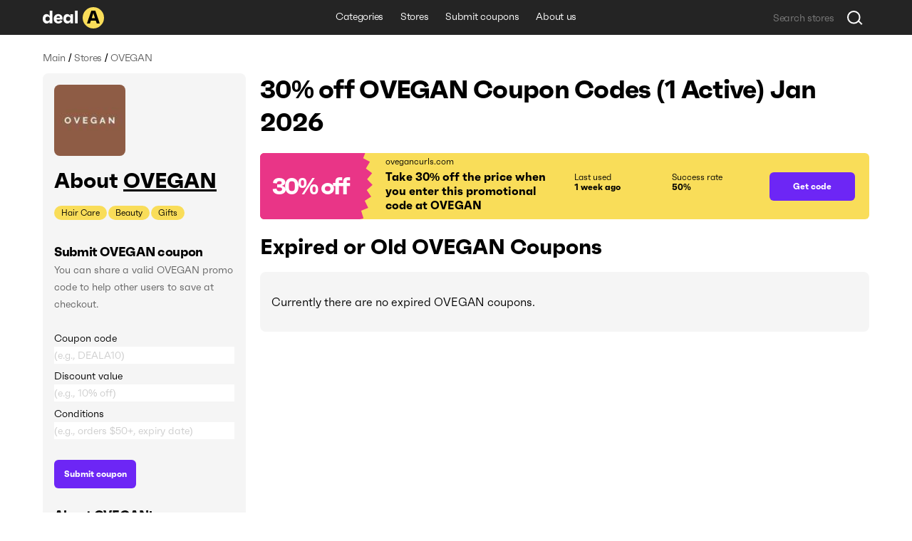

--- FILE ---
content_type: text/html; charset=utf-8
request_url: https://deala.com/ovegan
body_size: 19015
content:
<!DOCTYPE html><html lang="en" prefix="og: http://ogp.me/ns#"><head>
  <meta charset="utf-8">
  <title>30% off OVEGAN Coupon Codes (1 Active) Jan 2026</title>
  <base href="/">
  <meta name="viewport" content="width=device-width, initial-scale=1.0, maximum-scale=1.0, user-scalable=no">
  <link rel="icon" type="image/png" href="/assets/images/favicon.png">
  <link rel="stylesheet" href="assets/fonts/faktum-test/faktum-test.css">
  <link rel="preload" href="https://fonts.googleapis.com/icon?family=Material+Icons" as="style" onload="this.onload=null;this.rel='stylesheet'">
  <noscript><link href="https://fonts.googleapis.com/icon?family=Material+Icons" rel="stylesheet"></noscript>
  <!-- Google Tag Manager -->
  <script>(function(w,d,s,l,i){w[l]=w[l]||[];w[l].push({'gtm.start':
      new Date().getTime(),event:'gtm.js'});var f=d.getElementsByTagName(s)[0],
    j=d.createElement(s),dl=l!='dataLayer'?'&l='+l:'';j.async=true;j.src=
    'https://www.googletagmanager.com/gtm.js?id='+i+dl;f.parentNode.insertBefore(j,f);
  })(window,document,'script','dataLayer','GTM-5L4XQ5R');</script>
  <!-- End Google Tag Manager -->
<link rel="stylesheet" href="styles.b534c177fd7dc971eb39.css"><style ng-transition="serverApp">.root[_ngcontent-sc22]{position:relative;z-index:0}</style><style ng-transition="serverApp">.popup-wrapper[_ngcontent-sc20]{position:absolute;z-index:2;pointer-events:auto}.popup-wrapper.centered[_ngcontent-sc20]{transform:translateX(-50%)}.tooltip-layout[_ngcontent-sc20]{position:fixed;z-index:1;top:0;right:0;bottom:0;left:0}.overlay[_ngcontent-sc20]{position:absolute;width:100%;height:100vh;top:0;left:0;pointer-events:none;z-index:2}</style><style ng-transition="serverApp">.snackbar-wrapper[_ngcontent-sc21]{position:fixed;bottom:0;left:0;right:0}.snackbar-container[_ngcontent-sc21]{position:fixed;z-index:100;bottom:20px;right:0;left:0;display:flex;justify-content:center;pointer-events:none}.snackbar[_ngcontent-sc21]{pointer-events:auto;padding:12px;width:462px;max-width:calc(100vw - 16px);font-size:12px;line-height:14px;letter-spacing:-.02em;color:hsla(0,0%,100%,.87);border-radius:6px;box-shadow:0 2px 10px 0 rgba(0,0,0,.16);display:flex;background-color:#242424}.snackbar[_ngcontent-sc21]:not(.error):before{content:"";display:block;flex:0 0 20px;height:12px;background-image:url(/assets/icons/check-snackbar.svg);margin-right:6px}</style><style ng-transition="serverApp">.content-wrapper[_ngcontent-sc78]{min-height:100vh;display:flex;flex-direction:column;position:relative;z-index:0}  body.full-height .content-wrapper.main-layout-content-wrapper{min-height:1px;position:absolute;top:0;right:0;bottom:0;left:0;height:100%;overflow:hidden}.content[_ngcontent-sc78]{position:relative;z-index:1;display:flex;flex-grow:1;flex-direction:column}  body.full-height .content.main-layout-content{position:absolute;top:0;right:0;bottom:0;left:0;height:100%;overflow:hidden;padding-top:0!important}.main-content[_ngcontent-sc78]{z-index:1;padding-top:20px;padding-bottom:49px;display:flex;flex-grow:1;flex-direction:column}@media screen and (max-width:589px){.main-content[_ngcontent-sc78]{padding-top:16px}}.back-link-wrapper[_ngcontent-sc78]{position:relative}.back-link[_ngcontent-sc78]{display:block;width:36px;height:36px;border-radius:100%;background-image:url(/assets/icons/arr-black-left.svg);background-position:50%;position:absolute;top:-7px;left:-76px}@media screen and (max-width:1439px){.back-link[_ngcontent-sc78]{left:-46px}}@media screen and (max-width:1023px){.back-link[_ngcontent-sc78]{position:static;transform:translate(-10px,-5px)}}.modal-outlet-wrapper[_ngcontent-sc78]{position:relative;z-index:4}.loader-wrapper[_ngcontent-sc78]{position:relative;z-index:5}</style><style ng-transition="serverApp">.modal-layout[_ngcontent-sc26]{position:fixed;top:0;right:0;bottom:0;left:0;z-index:100;display:flex;align-items:center;justify-content:center;margin-right:calc(-100vw - -100%);overflow-y:auto}.modal-layout.ios[_ngcontent-sc26]{position:absolute}.modal-wrapper[_ngcontent-sc26]{position:relative;z-index:2;max-height:100%}.back[_ngcontent-sc26]{position:fixed;top:0;right:0;bottom:0;left:0;z-index:1;background-color:rgba(34,34,34,.5)}.ios[_ngcontent-sc26]   .back[_ngcontent-sc26]{top:-1000px;bottom:-1000px}</style><style ng-transition="serverApp">.header[_ngcontent-sc74]{height:49px}.header[_ngcontent-sc74], .header-holder[_ngcontent-sc74]{position:relative;background-color:#242424}.header-holder[_ngcontent-sc74]{z-index:3;height:100%}.header-content[_ngcontent-sc74]{height:100%;display:grid;grid-template-columns:1fr auto 1fr}.logo[_ngcontent-sc74]{display:block;height:30px;width:86px}.logo-wrapper[_ngcontent-sc74]{display:flex;align-items:center;justify-content:flex-start}li[_ngcontent-sc74], nav[_ngcontent-sc74]{white-space:nowrap;overflow:hidden;text-overflow:ellipsis}.menu-item[_ngcontent-sc74], .menu-wrapper[_ngcontent-sc74]{height:100%;display:flex}.menu-item[_ngcontent-sc74]{font-size:14px;line-height:24px;letter-spacing:-.02em;color:#fff;padding:0 12px;align-items:center;border-bottom:3px solid transparent;transition:all .1s;white-space:nowrap}.menu-item.active[_ngcontent-sc74], .menu-item.fake-active[_ngcontent-sc74]{border-color:#f9dd59}.menu-item[_ngcontent-sc74]:hover{text-decoration:none}@media screen and (min-width:960px){.menu-item[_ngcontent-sc74]:not(.active):hover{border-color:#f9dd59}}.menu-item.focus-visible[_ngcontent-sc74]{border-color:#f9dd59}.search-wrapper[_ngcontent-sc74]{display:flex;align-items:center;justify-content:flex-end}</style><style ng-transition="serverApp">.footer[_ngcontent-sc75], .top-block-wrapper[_ngcontent-sc75]{background-color:#f5f5f5;position:relative}.top-block-wrapper[_ngcontent-sc75]{z-index:4;border-bottom:1px solid rgba(0,0,0,.1)}.top-block-wrapper.with-top-border[_ngcontent-sc75]{box-shadow:0 -1px 0 0 rgba(0,0,0,.1)}.top-block-content[_ngcontent-sc75]{height:77px;display:grid;grid-template-columns:auto 1fr}li[_ngcontent-sc75], nav[_ngcontent-sc75]{white-space:nowrap;overflow:hidden;text-overflow:ellipsis}.menu-item[_ngcontent-sc75], .menu-wrapper[_ngcontent-sc75]{height:100%;display:flex}.menu-item[_ngcontent-sc75]{font-size:14px;line-height:24px;margin-right:26px;letter-spacing:-.02em;padding:0 12px;align-items:center;border-bottom:3px solid transparent;transition:all .1s;white-space:nowrap}@media screen and (min-width:960px){.menu-item[_ngcontent-sc75]:hover{color:#6d26f5}}.menu-item[_ngcontent-sc75]:last-child{margin-right:0}.main-block-wrapper[_ngcontent-sc75]{padding:40px 0;position:relative;z-index:3;background-color:#f5f5f5}@media screen and (max-width:759px){.main-block-wrapper[_ngcontent-sc75]{padding:40px 0 16px}}.main-block-content[_ngcontent-sc75]{display:grid;grid-template-columns:repeat(4,1fr);grid-gap:8px 20px}@media screen and (max-width:669px){.main-block-content[_ngcontent-sc75]{grid-template-columns:repeat(2,1fr)}}@media screen and (max-width:360px){.main-block-content[_ngcontent-sc75]{grid-template-columns:1fr;grid-gap:20px 0}}.logo[_ngcontent-sc75]{height:30px;width:86px}.logo-wrapper[_ngcontent-sc75]{display:flex;align-items:center;justify-content:flex-start;margin-bottom:14px}@media screen and (max-width:759px){.logo-wrapper[_ngcontent-sc75]{margin-bottom:0}}.description-relink-block[_ngcontent-sc75]{display:flex}.description[_ngcontent-sc75]{font-size:12px;line-height:18px;color:#616161;max-width:458px;margin-bottom:24px}@media screen and (max-width:759px){.description[_ngcontent-sc75]{margin-bottom:14px}}.item[_ngcontent-sc75]{margin:0 0 8px;align-items:center;white-space:normal}.link[_ngcontent-sc75]{font-size:18px;line-height:27px;letter-spacing:-.02em;color:#6d26f5;transition:color .1s}@media screen and (min-width:960px){.link[_ngcontent-sc75]:hover{color:#e93587}}.socials-wrapper[_ngcontent-sc75]{display:flex;align-items:center;margin-bottom:24px}@media screen and (max-width:759px){.socials-wrapper[_ngcontent-sc75]{margin-bottom:14px}}.social-item[_ngcontent-sc75]{display:block;font-size:0;width:32px;height:32px;position:relative}.social-item[_ngcontent-sc75]:after, .social-item[_ngcontent-sc75]:before{content:"";position:absolute;top:0;left:0;width:100%;height:100%;background-position:50%;opacity:1}.social-item[_ngcontent-sc75]:after{opacity:0;transition:opacity .2s}@media screen and (min-width:960px){.social-item[_ngcontent-sc75]:hover:after{opacity:1}}.social-item.mod-facebook[_ngcontent-sc75]:before{background-image:url(/assets/icons/socials/fb.svg)}.social-item.mod-facebook[_ngcontent-sc75]:after{background-image:url(/assets/icons/socials/fb-hover.svg)}.social-item.mod-twitter[_ngcontent-sc75]:before{background-image:url(/assets/icons/socials/tw.svg)}.social-item.mod-twitter[_ngcontent-sc75]:after{background-image:url(/assets/icons/socials/tw-hover.svg)}.social-item.mod-instagram[_ngcontent-sc75]:before{background-image:url(/assets/icons/socials/inst.svg)}.social-item.mod-instagram[_ngcontent-sc75]:after{background-image:url(/assets/icons/socials/inst-hover.svg)}.social-item.mod-M[_ngcontent-sc75]:before{background-image:url(/assets/icons/socials/m.svg)}.social-item.mod-M[_ngcontent-sc75]:after{background-image:url(/assets/icons/socials/m-hover.svg)}.social-item.mod-in[_ngcontent-sc75]:before{background-image:url(/assets/icons/socials/in.svg)}.social-item.mod-in[_ngcontent-sc75]:after{background-image:url(/assets/icons/socials/in-hover.svg)}.document-item[_ngcontent-sc75]{font-size:12px;line-height:inherit;color:#616161;margin-right:16px}@media screen and (min-width:960px){.document-item[_ngcontent-sc75]:hover{color:#6d26f5}}.document-item[_ngcontent-sc75]:last-child{margin-right:0}.search-wrapper[_ngcontent-sc75]{flex:1 1 100%;display:flex;align-items:center;justify-content:flex-start}.documents-wrapper[_ngcontent-sc75]   li[_ngcontent-sc75]{display:inline;margin-right:16px}.main-info-wrapper[_ngcontent-sc75]{grid-column-start:1;grid-row-start:1}@media screen and (max-width:759px){.main-info-wrapper[_ngcontent-sc75]{grid-column-start:1;grid-row-start:2}}.app-block-wrapper[_ngcontent-sc75]   h2[_ngcontent-sc75]{font-size:26px;font-weight:400}@media screen and (max-width:759px){.app-block-wrapper[_ngcontent-sc75]{grid-column-start:1;grid-row-start:1}}.app-link[_ngcontent-sc75]{padding:10px 0}</style><style ng-transition="serverApp"></style><style ng-transition="serverApp">.back[_ngcontent-sc77]{position:fixed;top:0;right:0;bottom:0;left:0;background-color:rgba(0,0,0,.5);display:flex;align-items:center;justify-content:center}</style><style ng-transition="serverApp">.mat-icon{background-repeat:no-repeat;display:inline-block;fill:currentColor;height:24px;width:24px}.mat-icon.mat-icon-inline{font-size:inherit;height:inherit;line-height:inherit;width:inherit}[dir=rtl] .mat-icon-rtl-mirror{transform:scale(-1, 1)}.mat-form-field:not(.mat-form-field-appearance-legacy) .mat-form-field-prefix .mat-icon,.mat-form-field:not(.mat-form-field-appearance-legacy) .mat-form-field-suffix .mat-icon{display:block}.mat-form-field:not(.mat-form-field-appearance-legacy) .mat-form-field-prefix .mat-icon-button .mat-icon,.mat-form-field:not(.mat-form-field-appearance-legacy) .mat-form-field-suffix .mat-icon-button .mat-icon{margin:auto}
</style><style ng-transition="serverApp">.grid[_ngcontent-sc117]{display:grid;grid-template-columns:285px auto;grid-gap:32px 20px}@media screen and (max-width:1179px){.grid[_ngcontent-sc117]{grid-template-columns:220px auto;grid-gap:27px 20px}}@media screen and (max-width:959px){.grid[_ngcontent-sc117]{grid-template-columns:1fr;grid-gap:20px 0}}.main-info-wrapper[_ngcontent-sc117]{grid-column-start:1;grid-row-start:1}@media screen and (max-width:959px){.main-info-wrapper[_ngcontent-sc117]{grid-column-start:1;grid-row-start:2}}.popular-block-wrapper[_ngcontent-sc117]{grid-column-start:1;grid-row-start:2}@media screen and (max-width:959px){.popular-block-wrapper[_ngcontent-sc117]{grid-column-start:1;grid-row-start:4;overflow:hidden}}.first-block-wrapper[_ngcontent-sc117]{grid-column-start:2;grid-row-start:1}@media screen and (max-width:959px){.first-block-wrapper[_ngcontent-sc117]{grid-column-start:1;grid-row-start:1}}.second-block-wrapper[_ngcontent-sc117]{grid-column-start:2;grid-row-start:2}@media screen and (max-width:959px){.second-block-wrapper[_ngcontent-sc117]{grid-column-start:1;grid-row-start:3}}.video-block-wrapper[_ngcontent-sc117]{padding:24px}@media screen and (max-width:589px){.video-block-wrapper[_ngcontent-sc117]{padding:16px}}.video-wrapper[_ngcontent-sc117]{display:block;position:relative;padding-bottom:56.25%;height:0;overflow:hidden;width:100%}.video-wrapper[_ngcontent-sc117]   iframe[_ngcontent-sc117]{position:absolute;top:0;left:0;width:100%;height:100%}.relink-block-wrapper[_ngcontent-sc117]{grid-column-start:2}@media screen and (max-width:959px){.relink-block-wrapper[_ngcontent-sc117]{grid-column-start:1;grid-row-start:5}}app-store-info[_ngcontent-sc117]{margin-bottom:10px}@media screen and (max-width:959px){app-store-info[_ngcontent-sc117]{margin-bottom:0}}app-popular-stores[_ngcontent-sc117]{margin-bottom:10px}.page-title[_ngcontent-sc117]{word-break:break-word;margin-bottom:20px}@media screen and (max-width:469px){.page-title[_ngcontent-sc117]{line-height:36px}}.btn-show-more[_ngcontent-sc117]{margin-top:10px;margin-bottom:10px}.coupons-list[_ngcontent-sc117]{margin-bottom:20px}@media screen and (max-width:589px){.coupons-list[_ngcontent-sc117]{margin-bottom:10px}}.coupons-list[_ngcontent-sc117]:last-child{margin-bottom:0}.coupons-list[_ngcontent-sc117] > h2[_ngcontent-sc117]{margin-bottom:16px}.not-other-wrapper[_ngcontent-sc117]{border-radius:8px;background-color:#f5f5f5;padding:32px 16px}app-card-coupon-without-store[_ngcontent-sc117]{display:block;margin-bottom:10px}app-card-coupon-without-store[_ngcontent-sc117]:last-child{margin-bottom:0}app-card-coupon-with-store[_ngcontent-sc117]{display:block;margin-bottom:10px}app-card-coupon-with-store[_ngcontent-sc117]:last-child{margin-bottom:0}app-faq[_ngcontent-sc117], app-guide[_ngcontent-sc117]{width:100%}app-optimized-list-links-with-caption[_ngcontent-sc117]{display:block;margin-bottom:40px}</style><meta property="og:title" content="30% off OVEGAN Coupon Codes (1 Active) Jan 2026"><meta name="description" content="Get top ovegancurls.com coupons and discount codes. There is 1 working OVEGAN coupon available in Jan 2026."><meta property="og:description" content="Get top ovegancurls.com coupons and discount codes. There is 1 working OVEGAN coupon available in Jan 2026."><meta property="og:url" content="https://deala.com/ovegan"><link rel="canonical" href="https://deala.com/ovegan"><meta property="og:image" content="https://deala-prod.s3.amazonaws.com/shop/100ovegan-6600.jpeg"><script type="application/ld+json">{"@context":"http://schema.org","@type":"FAQPage","image":"https://deala-prod.s3.amazonaws.com/shop/100ovegan-6600.jpeg","mainEntity":[{"@type":"Question","name":"How much can I save using a coupon code at OVEGAN?","acceptedAnswer":{"@type":"Answer","text":"It usually depends on the total value of items in your shopping cart and the particular promo code you use at OVEGAN. It’s worth trying more than one discount code to get the best deal."}},{"@type":"Question","name":"Where can I find the latest discount code for OVEGAN?","acceptedAnswer":{"@type":"Answer","text":"Be in the know on all the latest offers from OVEGAN right here at DealA. The latest promo code for OVEGAN will save you 30% off your shopping cart value. We’re regularly tracking the new deals. Check back later for the latest discounts."}},{"@type":"Question","name":"What is the best OVEGAN coupon code available?","acceptedAnswer":{"@type":"Answer","text":"The best OVEGAN coupon code available is 'OVEGANCURLS'. This code provides customers with an extra 30% off discount."}},{"@type":"Question","name":"Does OVEGAN run a Black Friday sale?","acceptedAnswer":{"@type":"Answer","text":"The OVEGAN Black Friday discounts may vary from 20% to 50%. It depends on the year. Also, they have lots of other offers throughout the year. Keep an eye out for OVEGAN promo codes listed on DealA.com. You can sign up for the OVEGAN newsletter at ovegancurls.com and follow them on social media to get even more. They often send out exclusive offers via email and social media, so make sure not to miss anything!"}},{"@type":"Question","name":"Does OVEGAN do Cyber Monday sale?","acceptedAnswer":{"@type":"Answer","text":"OVEGAN is likely to run promotions on Cyber Monday this year. More and more retailers are willing to participate in this busiest e-commerce event. Whether OVEGAN will do Cyber Monday discounts or not, you can enjoy money savings right now. We have collected the best OVEGAN promo codes in one place here on DealA.com. Our coupon curation staff handpicks and updates OVEGAN discounts on a regular basis. You do not need to spend hours surfing the Internet to find the valid OVEGAN coupon code. You can locate the best OVEGAN offers at DealA.com. They may include seasonal sales as well."}}]}</script><style ng-transition="serverApp">[_nghost-sc101]{display:block;margin-bottom:10px}.list[_ngcontent-sc101]{display:flex;align-items:center}.item[_ngcontent-sc101]{font-size:14px;line-height:24px;letter-spacing:-.02em;color:#616161}.item[_ngcontent-sc101]:last-child{flex:1 1 auto;white-space:nowrap;overflow:hidden;text-overflow:ellipsis}.divider[_ngcontent-sc101]{margin:0 4px}</style><style ng-transition="serverApp">[_nghost-sc103]{display:block;background-color:#f5f5f5;border-radius:8px;padding:16px}@media screen and (max-width:959px) and (min-width:590px){[_nghost-sc103]{display:grid;grid-template-columns:repeat(3,1fr);grid-gap:20px}}@media screen and (max-width:959px) and (min-width:590px) and (max-width:759px){[_nghost-sc103]{grid-gap:12px}}.first-block[_ngcontent-sc103]{margin-bottom:15px;overflow:hidden}@media screen and (max-width:959px) and (min-width:590px){.first-block[_ngcontent-sc103]{margin-bottom:0}}.icon[_ngcontent-sc103]{width:100px;height:100px;border-radius:8px;-o-object-fit:contain;object-fit:contain;margin-bottom:16px;display:block}.name-wrapper[_ngcontent-sc103]{margin-bottom:16px;max-width:100%;display:flex}@media screen and (max-width:959px) and (min-width:590px){.name-wrapper[_ngcontent-sc103]{margin-bottom:6px}}.name[_ngcontent-sc103]{max-width:100%;word-break:break-word;padding-right:12px}.name-link[_ngcontent-sc103]{margin-top:7px;width:24px;height:24px;flex:0 0 24px;position:relative;text-decoration:underline;font-size:30px}.additional-list[_ngcontent-sc103]{margin:-1px;display:flex;flex-wrap:wrap}.additional-item[_ngcontent-sc103]{background-color:#f9dd59;font-size:12px;line-height:20px;margin:1px;padding:0 10px;border-radius:33px;transition:background-color,color,.1s}@media screen and (min-width:960px){.additional-item[_ngcontent-sc103]:hover{background-color:#6d26f5;color:#fff}}.additional-item.focus-visible[_ngcontent-sc103]{background-color:#6d26f5;color:#fff}.second-block[_ngcontent-sc103]{position:relative;margin-bottom:16px;overflow:hidden;transition:max-height .4s}@media screen and (max-width:959px) and (min-width:590px){.second-block[_ngcontent-sc103]{margin-bottom:0}}.second-block.loading[_ngcontent-sc103]{max-height:144px!important;transition:max-height 0ms}.description[_ngcontent-sc103]{letter-spacing:-.02em;word-break:break-word}.description[_ngcontent-sc103], .description[_ngcontent-sc103]   h3[_ngcontent-sc103], .description[_ngcontent-sc103]   p[_ngcontent-sc103], .description[_ngcontent-sc103]   strong[_ngcontent-sc103]{font-size:18px;line-height:27px}.description[_ngcontent-sc103]  *{font-size:14px;line-height:24px;letter-spacing:-.02em;margin:0!important;background-color:#f5f5f5!important}.link[_ngcontent-sc103]{color:#6d26f5;transition:color .1s}@media screen and (min-width:960px){.link[_ngcontent-sc103]:hover{color:#e93587}}.btn-show-all[_ngcontent-sc103]{font-size:14px;line-height:24px;letter-spacing:-.02em;color:#6d26f5;transition:color .1s;position:absolute;bottom:0;right:0;padding-left:2px;background-color:#f5f5f5;display:none}@media screen and (max-width:589px) and (min-width:470px){.btn-show-all[_ngcontent-sc103]{width:100%;text-align:start}}.btn-show-all.show[_ngcontent-sc103]{display:block}.btn-show-all[_ngcontent-sc103]:before{content:"...";margin-right:6px;color:#000}@media screen and (min-width:960px){.btn-show-all[_ngcontent-sc103]:hover{color:#e93587}}.btn-show-all.focus-visible[_ngcontent-sc103]{background-color:rgba(0,0,0,.1)}.info-list[_ngcontent-sc103]{width:100%}.info-item[_ngcontent-sc103]{display:grid;grid-template-columns:1fr 1fr;grid-gap:12px;margin-bottom:16px}@media screen and (max-width:959px) and (min-width:590px){.info-item[_ngcontent-sc103]{grid-template-columns:4fr 3fr;grid-gap:6px}}.info-item[_ngcontent-sc103]:last-child{margin-bottom:0}.info-caption[_ngcontent-sc103]{color:rgba(0,0,0,.6)}.info-caption[_ngcontent-sc103], .info-value[_ngcontent-sc103]{font-size:18px;line-height:27px}.info-value[_ngcontent-sc103]{font-weight:700}.table-caption[_ngcontent-sc103]{margin-bottom:8px}.table-caption[_ngcontent-sc103]   h3[_ngcontent-sc103]{font-size:18px;line-height:27px}.table-caption[_ngcontent-sc103]  *{font-size:14px;line-height:24px}.submit-coupon-title[_ngcontent-sc103]{font-size:18px;line-height:27px;word-break:break-word}.submit-coupon-description[_ngcontent-sc103]{font-size:14px;line-height:24px;word-break:break-word;color:#616161;margin-top:0;margin-bottom:24px}</style><style ng-transition="serverApp">[_nghost-sc106]{display:block;background-color:#f5f5f5;border-radius:7px;padding:24px}@media screen and (max-width:589px){[_nghost-sc106]{padding:16px}}.faq-title[_ngcontent-sc106]{word-break:break-word;margin-bottom:6px}@media screen and (max-width:469px){.faq-title[_ngcontent-sc106]{margin-bottom:20px}}.faq-wrapper[_ngcontent-sc106]{display:flex;flex-direction:column;align-items:start;margin-bottom:10px}@media screen and (max-width:469px){.faq-wrapper[_ngcontent-sc106]{margin-bottom:16px}}.faq-wrapper[_ngcontent-sc106]:last-child{margin-bottom:0}.faq-wrapper[_ngcontent-sc106]   h3[_ngcontent-sc106], .faq-wrapper[_ngcontent-sc106]   p[_ngcontent-sc106]{font-size:18px;line-height:27px}.faq-wrapper[_ngcontent-sc106]   p[_ngcontent-sc106]{word-break:break-word;margin:0}.faq-icon[_ngcontent-sc106]{margin-right:12px;-o-object-fit:contain;object-fit:contain}@media screen and (max-width:469px){.faq-icon[_ngcontent-sc106]{margin-right:0;margin-bottom:10px;height:64px}}.coupon-description[_ngcontent-sc106]{font-size:14px;line-height:24px;word-break:break-word;position:relative;padding-left:30px}@media screen and (max-width:469px){.coupon-description[_ngcontent-sc106]{padding-left:20px}}.coupon-description[_ngcontent-sc106]:before{content:"";width:6px;height:6px;border-radius:100%;background-color:#616161;position:absolute;top:9px;left:16px}@media screen and (max-width:469px){.coupon-description[_ngcontent-sc106]:before{left:6px}}</style><style ng-transition="serverApp">[_nghost-sc107]{display:block;border-radius:7px;padding:24px}@media screen and (max-width:589px){[_nghost-sc107]{padding:16px}}.guide-title[_ngcontent-sc107]{word-break:break-word;margin-bottom:6px}@media screen and (max-width:469px){.guide-title[_ngcontent-sc107]{margin-bottom:20px}}.guide-wrapper[_ngcontent-sc107]{display:flex;align-items:center;margin-bottom:10px}@media screen and (max-width:469px){.guide-wrapper[_ngcontent-sc107]{margin-bottom:16px;flex-direction:column;align-items:flex-start}}.guide-wrapper[_ngcontent-sc107]:last-child{margin-bottom:0}.guide-steps[_ngcontent-sc107]{font-size:18px;line-height:27px;word-break:break-word}.guide-steps[_ngcontent-sc107]   ol[_ngcontent-sc107]{padding-left:24px}.guide-steps[_ngcontent-sc107]   li[_ngcontent-sc107]{word-break:break-word;margin:.5em 0}.guide-steps[_ngcontent-sc107]   li[_ngcontent-sc107], .guide-steps[_ngcontent-sc107]   li[_ngcontent-sc107]     strong{font-size:18px;line-height:27px}</style><style ng-transition="serverApp">[_nghost-sc108]{display:block;border-radius:7px;padding:24px}@media screen and (max-width:589px){[_nghost-sc108]{padding:16px}}.info-question[_ngcontent-sc108]{word-break:break-word;margin-bottom:6px}@media screen and (max-width:469px){.info-question[_ngcontent-sc108]{margin-bottom:20px}}.info-wrapper[_ngcontent-sc108]{display:flex;align-items:center;margin-bottom:10px}@media screen and (max-width:469px){.info-wrapper[_ngcontent-sc108]{margin-bottom:16px;flex-direction:column;align-items:flex-start}}.info-wrapper[_ngcontent-sc108]:last-child{margin-bottom:0}.info-answer[_ngcontent-sc108], .info-answer[_ngcontent-sc108]   p[_ngcontent-sc108]{font-size:18px;line-height:27px;word-break:break-word}</style><style ng-transition="serverApp">[_nghost-sc109]{display:block;border-radius:7px;padding:24px}@media screen and (max-width:589px){[_nghost-sc109]{padding:16px}}.info-question[_ngcontent-sc109]{word-break:break-word;margin-bottom:6px}@media screen and (max-width:469px){.info-question[_ngcontent-sc109]{margin-bottom:20px}}.info-wrapper[_ngcontent-sc109]{display:flex;align-items:center;margin-bottom:10px}@media screen and (max-width:469px){.info-wrapper[_ngcontent-sc109]{margin-bottom:16px;flex-direction:column;align-items:flex-start}}.info-wrapper[_ngcontent-sc109]:last-child{margin-bottom:0}.info-answer[_ngcontent-sc109], .info-answer[_ngcontent-sc109]   p[_ngcontent-sc109]{font-size:18px;line-height:27px;word-break:break-word}.info-answer[_ngcontent-sc109]   ul[_ngcontent-sc109]{padding-left:24px;list-style:disc}.info-answer[_ngcontent-sc109]   li[_ngcontent-sc109]{word-break:break-word;margin:.5em 0}.info-answer[_ngcontent-sc109]   li[_ngcontent-sc109], .info-answer[_ngcontent-sc109]   li[_ngcontent-sc109]     strong{font-size:18px;line-height:27px}</style><style ng-transition="serverApp">[_nghost-sc110]{display:block;border-radius:7px;padding:24px}@media screen and (max-width:589px){[_nghost-sc110]{padding:16px}}.info-question[_ngcontent-sc110]{word-break:break-word;margin-bottom:6px}@media screen and (max-width:469px){.info-question[_ngcontent-sc110]{margin-bottom:20px}}.info-wrapper[_ngcontent-sc110]{display:flex;align-items:center;margin-bottom:10px}@media screen and (max-width:469px){.info-wrapper[_ngcontent-sc110]{margin-bottom:16px;flex-direction:column;align-items:flex-start}}.info-wrapper[_ngcontent-sc110]:last-child{margin-bottom:0}.info-answer[_ngcontent-sc110], .info-answer[_ngcontent-sc110]   p[_ngcontent-sc110]{font-size:18px;line-height:27px;word-break:break-word}</style><style ng-transition="serverApp">[_nghost-sc111]{display:block;border-radius:7px;padding:24px}@media screen and (max-width:589px){[_nghost-sc111]{padding:16px}}.info-question[_ngcontent-sc111]{word-break:break-word;margin-bottom:6px}@media screen and (max-width:469px){.info-question[_ngcontent-sc111]{margin-bottom:20px}}.info-wrapper[_ngcontent-sc111]{display:flex;align-items:center;margin-bottom:10px}@media screen and (max-width:469px){.info-wrapper[_ngcontent-sc111]{margin-bottom:16px;flex-direction:column;align-items:flex-start}}.info-wrapper[_ngcontent-sc111]:last-child{margin-bottom:0}.info-answer[_ngcontent-sc111], .info-answer[_ngcontent-sc111]   p[_ngcontent-sc111]{font-size:18px;line-height:27px;word-break:break-word}.info-answer[_ngcontent-sc111]   ol[_ngcontent-sc111]{padding-left:24px}.info-answer[_ngcontent-sc111]   li[_ngcontent-sc111]{word-break:break-word;margin:.5em 0}.info-answer[_ngcontent-sc111]   a[_ngcontent-sc111], .info-answer[_ngcontent-sc111]   li[_ngcontent-sc111], .info-answer[_ngcontent-sc111]   li[_ngcontent-sc111]     strong{font-size:18px;line-height:27px}</style><style ng-transition="serverApp">[_nghost-sc112]{display:block;background-color:#f5f5f5;border-radius:8px;padding:16px}@media screen and (max-width:959px){[_nghost-sc112]{background-color:#fff}}.popular-stores-title[_ngcontent-sc112]{margin-bottom:16px}.popular-stores-title[_ngcontent-sc112]   h3[_ngcontent-sc112]{font-size:18px;line-height:27px}.popular-stores-title[_ngcontent-sc112]  *{font-size:14px;line-height:24px}@media screen and (max-width:959px){.popular-stores-list[_ngcontent-sc112]{display:grid;grid-template-columns:repeat(4,1fr);grid-gap:20px}}@media screen and (max-width:759px){.popular-stores-list[_ngcontent-sc112]{grid-template-columns:repeat(3,1fr)}}@media screen and (max-width:589px){.popular-stores-list[_ngcontent-sc112]{grid-template-columns:repeat(2,1fr);grid-gap:12px}}@media screen and (max-width:469px){.popular-stores-list[_ngcontent-sc112]{grid-template-columns:repeat(1,1fr)}}.popular-stores-item[_ngcontent-sc112]{margin:8px 0;display:flex;align-items:center;overflow:hidden}.popular-stores-icon[_ngcontent-sc112]{margin-right:10px;width:50px;height:50px;flex:0 0 50px;overflow:hidden;-o-object-fit:contain;object-fit:contain;border-radius:8px}.popular-stores-info-wrapper[_ngcontent-sc112]{overflow:hidden;display:flex;flex-direction:column}.popular-stores-name[_ngcontent-sc112]{font-size:18px;line-height:27px;letter-spacing:-.02em;color:#6d26f5;transition:color .1s;max-width:100%;overflow:hidden;text-overflow:ellipsis;white-space:nowrap}@media screen and (min-width:960px){.popular-stores-name[_ngcontent-sc112]:hover{color:#e93587}}.popular-stores-coupons[_ngcontent-sc112]{font-size:18px;line-height:27px;letter-spacing:-.02em;color:rgba(0,0,0,.6)}</style><style ng-transition="serverApp">[_nghost-sc113]{display:block;background-color:#f5f5f5;border-radius:8px;padding:16px}@media screen and (max-width:959px){[_nghost-sc113]{background-color:#fff}}.people-like-title[_ngcontent-sc113]{margin-bottom:16px}.people-like-title[_ngcontent-sc113]   h3[_ngcontent-sc113]{font-size:18px;line-height:27px}.people-like-title[_ngcontent-sc113]  *{font-size:14px;line-height:24px}@media screen and (max-width:959px) and (min-width:590px){.people-like-list[_ngcontent-sc113]{display:grid;grid-template-columns:repeat(4,1fr);grid-gap:0 20px}}@media screen and (max-width:959px) and (min-width:590px) and (max-width:759px){.people-like-list[_ngcontent-sc113]{grid-template-columns:repeat(3,1fr)}}.people-like-item[_ngcontent-sc113]{margin:8px 0;display:flex;align-items:center;overflow:hidden}.people-like-link[_ngcontent-sc113]{display:inline-block;font-size:18px;line-height:27px;letter-spacing:-.02em;color:#6d26f5;transition:color .1s}@media screen and (min-width:960px){.people-like-link[_ngcontent-sc113]:hover{color:#e93587}}@media screen and (max-width:959px) and (min-width:590px){.people-like-link[_ngcontent-sc113]{overflow:hidden;text-overflow:ellipsis;white-space:nowrap}}</style><style ng-transition="serverApp">.relative-wrapper[_ngcontent-sc104]{position:relative;margin-right:24px;height:100%}@media screen and (max-width:669px){.relative-wrapper[_ngcontent-sc104]{margin-right:0}}.backing[_ngcontent-sc104]{position:absolute;right:-18px;top:0;height:100%;-o-object-fit:contain;object-fit:contain;z-index:1}@media screen and (max-width:669px){.backing[_ngcontent-sc104]{display:none}}.info-wrapper[_ngcontent-sc104]{flex:0 0 auto;width:140px;height:100%;background-color:#f9dd59;position:relative;z-index:2;background-position:50%;background-size:contain}@media screen and (max-width:669px){.info-wrapper[_ngcontent-sc104]{width:70px;height:70px;background-color:transparent;background-image:url(/assets/icons/coupons/gear-cyrcle-yellow.svg)}}.info-wrapper.highlight[_ngcontent-sc104]{background-color:#e93587}@media screen and (max-width:669px){.info-wrapper.highlight[_ngcontent-sc104]{background-color:transparent}.info-wrapper.highlight.mod-type-0[_ngcontent-sc104]{background-image:url(/assets/icons/coupons/title-for-best/title-0.svg)}.info-wrapper.highlight.mod-type-1[_ngcontent-sc104]{background-image:url(/assets/icons/coupons/title-for-best/title-1.svg)}.info-wrapper.highlight.mod-type-2[_ngcontent-sc104]{background-image:url(/assets/icons/coupons/title-for-best/title-2.svg)}.info-wrapper.highlight.mod-type-3[_ngcontent-sc104]{background-image:url(/assets/icons/coupons/title-for-best/title-3.svg)}}.info-wrapper.disabled[_ngcontent-sc104]{background-color:#dcdcdc}@media screen and (max-width:669px){.info-wrapper.disabled[_ngcontent-sc104]{background-color:transparent;background-image:url(/assets/icons/coupons/gear-cyrcle-grey.svg)}}.main-block[_ngcontent-sc104]{display:flex;flex-direction:column;width:auto;height:100%}@media screen and (max-width:669px){.main-block[_ngcontent-sc104]{padding:24px 0 0 12px}}strong[_ngcontent-sc104]{position:absolute;top:50%;left:50%;transform:translate(-50%,-50%);letter-spacing:-.075em;color:#e93587;width:100%;text-align:center}strong.mod-mobile[_ngcontent-sc104]{display:none}@media screen and (max-width:669px){strong.mod-mobile[_ngcontent-sc104]{display:block}}@media screen and (max-width:669px){strong.mod-desktop[_ngcontent-sc104]{display:none}}@media screen and (max-width:669px){strong[_ngcontent-sc104]{font-size:28px;line-height:30px}}strong.disabled[_ngcontent-sc104], strong.highlight[_ngcontent-sc104]{color:#fff}</style><style ng-transition="serverApp">.wrapper[_ngcontent-sc82]{display:flex;transition:all .1s;background-color:#f5f5f5;border-radius:6px;overflow:hidden;min-height:80px}.wrapper.highlight[_ngcontent-sc82]{background-color:#f9dd59}@media screen and (max-width:669px){.wrapper[_ngcontent-sc82]{height:auto;flex-direction:column}}.main-block[_ngcontent-sc82]{flex:1 1 100%;display:flex;cursor:pointer!important}@media screen and (max-width:669px){.main-block[_ngcontent-sc82]{flex-direction:row}}.left-block[_ngcontent-sc82]{flex:0 0 auto}.info-wrapper[_ngcontent-sc82]{flex:1 1 auto;display:flex;justify-content:start;word-break:break-word;padding:0 0 0 12px;flex-direction:column}@media screen and (max-width:669px){.info-wrapper[_ngcontent-sc82]{align-items:start;padding-right:12px}}.title-info-wrapper[_ngcontent-sc82]{flex:1 2 100%;display:flex;align-items:start;justify-content:start;word-break:break-word;padding-top:4px}@media screen and (max-width:669px){.title-info-wrapper[_ngcontent-sc82]{flex-direction:column-reverse}}.caption-info-wrapper[_ngcontent-sc82]{flex:2 1 100%;display:flex;justify-content:start;word-break:break-word;padding:4px 0}@media screen and (max-width:669px){.caption-info-wrapper[_ngcontent-sc82]{flex-direction:column;padding-right:12px}}.description-wrapper[_ngcontent-sc82]{flex:1 1 100%;display:flex;flex-direction:column;min-width:100px;padding-right:20px}.statistic-wrapper[_ngcontent-sc82]{flex:1 1 100%;display:flex;justify-content:start;padding-top:4px}@media screen and (max-width:669px){.statistic-wrapper[_ngcontent-sc82]{flex-direction:column-reverse;width:auto;align-self:flex-start}}.shop-title[_ngcontent-sc82]{flex:1 1 100%;display:flex;align-items:start;justify-content:left;font-weight:700;font-size:16px}@media screen and (max-width:669px){.shop-title[_ngcontent-sc82]{height:auto}}.shop-title.disabled[_ngcontent-sc82]{color:rgba(0,0,0,.3)}.shop-title[_ngcontent-sc82]  *{font-size:16px;line-height:20px}.shop-link[_ngcontent-sc82]{flex:1 1 100%;font-size:12px;color:#000;overflow:hidden}@media screen and (max-width:669px){.shop-link[_ngcontent-sc82]{flex:1 1 auto;padding-top:2px}}.coupon-discount-conditions[_ngcontent-sc82]{flex:1 1 100%;display:flex;align-items:end;justify-content:left;font-size:14px;padding-top:6px}@media screen and (max-width:669px){.coupon-discount-conditions[_ngcontent-sc82]{max-height:none}}.verified-wrapper[_ngcontent-sc82]{flex:1 1 100%;font-size:12px;color:#000;padding-left:4px}.verified-wrapper.check-icon[_ngcontent-sc82]{width:16px;height:16px;font-weight:700;font-size:16px;vertical-align:bottom;padding-left:0}.verified-wrapper[_ngcontent-sc82]   span[_ngcontent-sc82]{font-size:12px}@media screen and (max-width:669px){.verified-wrapper[_ngcontent-sc82]{flex:1 1 auto;padding-left:0}}.last-used[_ngcontent-sc82]{flex:1 1 100%;font-size:12px;line-height:14px;color:#000}.last-used.value[_ngcontent-sc82]{font-weight:700}@media screen and (min-width:669px){.last-used.new-line[_ngcontent-sc82]{display:block}}.rate-wrapper[_ngcontent-sc82]{flex:1 1 100%;font-size:12px;line-height:14px;color:#000;margin-left:20px}@media screen and (max-width:669px){.rate-wrapper[_ngcontent-sc82]{justify-content:flex-start;margin-left:0}}.rate-wrapper.value[_ngcontent-sc82]{font-weight:700;margin-left:0}@media screen and (min-width:669px){.rate-wrapper.new-line[_ngcontent-sc82]{display:block}}.btn-wrapper[_ngcontent-sc82]{flex:0 0 auto;display:flex;width:160px;align-items:center;justify-content:center;padding:12px 20px}@media screen and (max-width:669px){.btn-wrapper[_ngcontent-sc82]{width:auto;flex:1 1 auto;padding:12px}}.btn-get-code[_ngcontent-sc82]{flex:1 1 auto;align-self:center}</style><style ng-transition="serverApp">.title[_ngcontent-sc99]{margin-bottom:16px}.grid[_ngcontent-sc99]{display:grid;grid-template-columns:repeat(4,1fr);grid-gap:8px 20px}@media screen and (max-width:1023px){.grid[_ngcontent-sc99]{grid-template-columns:repeat(3,1fr)}}@media screen and (max-width:759px){.grid[_ngcontent-sc99]{grid-template-columns:repeat(2,1fr)}}.link[_ngcontent-sc99]{font-size:14px;line-height:24px;letter-spacing:-.02em;height:50px;color:#616161;transition:color .1s;display:block;white-space:normal}@media screen and (min-width:960px){.link[_ngcontent-sc99]:hover{color:#6d26f5}}</style><style ng-transition="serverApp">[_nghost-sc102]{display:block}form[_ngcontent-sc102]{display:flex;flex-direction:column}h3[_ngcontent-sc102]{font-size:18px;line-height:27px;word-break:break-word}p[_ngcontent-sc102]{color:#616161;margin-top:0;margin-bottom:24px}label[_ngcontent-sc102], p[_ngcontent-sc102]{font-size:14px;line-height:24px;word-break:break-word}input[_ngcontent-sc102], label[_ngcontent-sc102]{color:#000}input[_ngcontent-sc102]{font-size:14px;line-height:24px;word-break:break-word;margin-bottom:5px}input[_ngcontent-sc102]::-webkit-input-placeholder{color:rgba(0,0,0,.2)}input[_ngcontent-sc102]::-moz-placeholder{color:rgba(0,0,0,.2)}input[_ngcontent-sc102]::-ms-input-placeholder{color:rgba(0,0,0,.2)}input[_ngcontent-sc102]::placeholder{color:rgba(0,0,0,.2)}input[_ngcontent-sc102]:focus::-webkit-input-placeholder{color:transparent}input[_ngcontent-sc102]:focus::-moz-placeholder{color:transparent}input[_ngcontent-sc102]:focus::-ms-input-placeholder{color:transparent}input[_ngcontent-sc102]:focus::placeholder{color:transparent}button[_ngcontent-sc102]{width:115px;margin:24px 0}.alert[_ngcontent-sc102]{font-size:14px;line-height:24px;word-break:break-word;color:#e93587}.success-send[_ngcontent-sc102]{display:block;color:#05a344}</style><style ng-transition="serverApp">[_nghost-sc71]{justify-content:flex-end}.wrapper[_ngcontent-sc71], [_nghost-sc71]{width:100%;display:flex;align-items:center}.wrapper[_ngcontent-sc71]{max-width:140px;transition:max-width .3s;position:relative}.wrapper.mod-expansion[_ngcontent-sc71]{max-width:300px}.input[_ngcontent-sc71], .label[_ngcontent-sc71]{width:100%}.input[_ngcontent-sc71]{background-color:transparent;font-size:14px;line-height:24px;letter-spacing:-.02em;height:28px;padding:0 5px}.input.mod-theme-header[_ngcontent-sc71]{background-position:left 10px center;color:#fff}.input.mod-theme-header[_ngcontent-sc71]::-webkit-input-placeholder{color:hsla(0,0%,100%,.4)}.input.mod-theme-header[_ngcontent-sc71]::-moz-placeholder{color:hsla(0,0%,100%,.4)}.input.mod-theme-header[_ngcontent-sc71]::-ms-input-placeholder{color:hsla(0,0%,100%,.4)}.input.mod-theme-header[_ngcontent-sc71]::placeholder{color:hsla(0,0%,100%,.4)}.input.mod-theme-header.mod-expansion[_ngcontent-sc71]{padding-left:40px;background-image:url(/assets/icons/loupe-light.svg)}.input.mod-theme-footer[_ngcontent-sc71]{background-position:0}.input.mod-theme-footer[_ngcontent-sc71]::-webkit-input-placeholder{color:rgba(0,0,0,.4)}.input.mod-theme-footer[_ngcontent-sc71]::-moz-placeholder{color:rgba(0,0,0,.4)}.input.mod-theme-footer[_ngcontent-sc71]::-ms-input-placeholder{color:rgba(0,0,0,.4)}.input.mod-theme-footer[_ngcontent-sc71]::placeholder{color:rgba(0,0,0,.4)}.input.mod-theme-footer.mod-expansion[_ngcontent-sc71]{padding-left:40px;background-image:url(/assets/icons/loupe-dark-big.svg)}.btns-wrapper[_ngcontent-sc71]{display:flex;align-items:center;position:relative;flex:0 0 40px}.btn[_ngcontent-sc71], .btns-wrapper[_ngcontent-sc71]{width:40px;height:40px}.btn[_ngcontent-sc71]{position:absolute;top:50%;left:50%;transform:translate(-50%,-50%);padding:10px;transition:opacity .3s}.btn.hide-btn[_ngcontent-sc71]{opacity:0;pointer-events:none}.list-wrapper[_ngcontent-sc71]{position:absolute;width:100%;top:calc(100% + 4px);transition:opacity .3s}</style><style ng-transition="serverApp">.list-wrapper[_ngcontent-sc70]{border-radius:0 0 6px 6px;opacity:0;pointer-events:none}.list-wrapper.mod-reverse[_ngcontent-sc70]{display:flex;flex-direction:column-reverse;border-radius:6px 6px 0 0}.list-wrapper.mod-open[_ngcontent-sc70]{opacity:1;pointer-events:auto}.list-wrapper.mod-theme-footer[_ngcontent-sc70]{background-color:#f5f5f5}.list-wrapper.mod-theme-header[_ngcontent-sc70]{background-color:#242424}.list-wrapper.mod-exist-content[_ngcontent-sc70]{padding:10px 0}.list-wrapper.mod-exist-content.mod-theme-footer[_ngcontent-sc70]{border:1px solid rgba(0,0,0,.1)}.list-wrapper.mod-exist-content.mod-theme-header[_ngcontent-sc70]{border-top:1px solid hsla(0,0%,100%,.1)}.loader[_ngcontent-sc70]{margin:16px auto}.message-not-found[_ngcontent-sc70]{font-size:14px;line-height:18px;text-align:center;padding:10px 0}.message-not-found.mod-theme-footer[_ngcontent-sc70]{color:#000}.message-not-found.mod-theme-header[_ngcontent-sc70]{color:#fff}</style></head>
<body>
<!-- Google Tag Manager (noscript) -->
<noscript><iframe src="https://www.googletagmanager.com/ns.html?id=GTM-5L4XQ5R"
                  height="0" width="0" style="display:none;visibility:hidden"></iframe></noscript>
<!-- End Google Tag Manager (noscript) -->
  <app-root _nghost-sc22="" ng-version="9.1.9"><div _ngcontent-sc22="" class="root"><router-outlet _ngcontent-sc22=""></router-outlet><app-layout _nghost-sc78=""><div _ngcontent-sc78="" class="modal-outlet-wrapper"><app-modal-outlet _ngcontent-sc78="" _nghost-sc26=""><!----></app-modal-outlet></div><div _ngcontent-sc78="" class="content-wrapper main-layout-content-wrapper"><div _ngcontent-sc78="" class="content main-layout-content"><app-layout-header _ngcontent-sc78="" _nghost-sc74=""><header _ngcontent-sc74="" appclickoutside="" class="header"><div _ngcontent-sc74="" class="header-holder"><div _ngcontent-sc74="" class="gl-page-content mod-height-100"><div _ngcontent-sc74="" class="header-content"><div _ngcontent-sc74="" class="logo-wrapper"><a _ngcontent-sc74="" class="gl-link-fv mod-white" href="/"><img _ngcontent-sc74="" src="/assets/icons/logo-white.svg" alt="DealA logo" class="logo"></a></div><nav _ngcontent-sc74=""><ul _ngcontent-sc74="" class="menu-wrapper"><li _ngcontent-sc74=""><a _ngcontent-sc74="" routerlinkactive="active" class="menu-item" href="/tag">Categories</a></li><!----><!----><li _ngcontent-sc74=""><a _ngcontent-sc74="" routerlinkactive="active" class="menu-item" href="/stores">Stores</a></li><!----><!----><li _ngcontent-sc74=""><a _ngcontent-sc74="" routerlinkactive="active" class="menu-item" href="/submit-coupons">Submit coupons</a></li><!----><!----><!----><!----><li _ngcontent-sc74=""><a _ngcontent-sc74="" routerlinkactive="active" class="menu-item" href="/about-us">About us</a></li><!----><!----><!----><!----><!----></ul></nav><div _ngcontent-sc74="" class="search-wrapper"><app-input-search-with-loupe _ngcontent-sc74="" _nghost-sc71=""><div _ngcontent-sc71="" class="wrapper"><label _ngcontent-sc71="" class="label"><input _ngcontent-sc71="" type="text" class="input mod-theme-header ng-untouched ng-pristine ng-valid" placeholder="Search stores" value=""></label><div _ngcontent-sc71="" class="btns-wrapper"><button _ngcontent-sc71="" class="btn gl-btn gl-link-fv mod-theme-header" tabindex="0"><img _ngcontent-sc71="" src="/assets/icons/loupe-light.svg" alt="search icon"><!----><!----></button><button _ngcontent-sc71="" class="btn gl-btn gl-link-fv hide-btn mod-theme-header" tabindex="-1"><img _ngcontent-sc71="" src="/assets/icons/close-light.svg" alt="close button"><!----><!----></button></div><div _ngcontent-sc71="" class="list-wrapper"><app-cards-store-mini-list _ngcontent-sc71="" _nghost-sc70=""><div _ngcontent-sc70="" class="list-wrapper mod-theme-header"><!----><!----><!----></div></app-cards-store-mini-list></div></div></app-input-search-with-loupe></div><!----><!----><!----></div></div></div><!----></header></app-layout-header><main _ngcontent-sc78="" class="main-content"><router-outlet _ngcontent-sc78=""></router-outlet><app-store-view-page _nghost-sc117=""><div _ngcontent-sc117="" appscrollup="" class="gl-page-content"><app-breadcrumbs _ngcontent-sc117="" _nghost-sc101=""><div _ngcontent-sc101="" class="list"><a _ngcontent-sc101="" class="item gl-link-fv" href="/"> Main </a><!----><div _ngcontent-sc101="" class="divider">/</div><!----><!----><!----><a _ngcontent-sc101="" class="item gl-link-fv" href="/stores"> Stores </a><!----><div _ngcontent-sc101="" class="divider">/</div><!----><!----><!----><!----><!----><div _ngcontent-sc101="" class="item"> OVEGAN </div><!----><!----><!----></div></app-breadcrumbs><div _ngcontent-sc117="" class="grid"><div _ngcontent-sc117="" class="first-block-wrapper"><h1 _ngcontent-sc117="" class="page-title">30% off OVEGAN Coupon Codes (1 Active) Jan 2026</h1><section _ngcontent-sc117="" class="coupons-list"><app-card-coupon-without-store _ngcontent-sc117="" _nghost-sc104=""><app-card-coupon-base _ngcontent-sc104="" _nghost-sc82=""><div _ngcontent-sc82="" xmlns="http://www.w3.org/1999/html" class="wrapper highlight"><div _ngcontent-sc82="" role="button" class="main-block"><div _ngcontent-sc82="" class="left-block"><div _ngcontent-sc104="" class="relative-wrapper"><img _ngcontent-sc104="" alt="backing" class="backing" src="/assets/icons/coupons/gear-pink.svg"><div _ngcontent-sc104="" class="main-block"><div _ngcontent-sc104="" class="info-wrapper highlight mod-type-0"><strong _ngcontent-sc104="" apptextmaxsize="" class="highlight"> 30% off </strong></div></div></div></div><div _ngcontent-sc82="" class="info-wrapper"><div _ngcontent-sc82="" class="title-info-wrapper"><div _ngcontent-sc82="" class="shop-link"> ovegancurls.com </div><div _ngcontent-sc82="" class="verified-wrapper"><!----></div></div><div _ngcontent-sc82="" class="caption-info-wrapper"><div _ngcontent-sc82="" class="description-wrapper"><div _ngcontent-sc82="" class="shop-title"><h2 _ngcontent-sc82="">Take 30% off the price when you enter this promotional code at OVEGAN</h2><!----><!----></div><div _ngcontent-sc82="" class="coupon-discount-conditions">  </div></div><div _ngcontent-sc82="" class="statistic-wrapper"><div _ngcontent-sc82="" class="last-used"> Last used <span _ngcontent-sc82="" class="last-used value new-line"> 1 week ago </span><!----><!----><!----></div><div _ngcontent-sc82="" class="rate-wrapper"> Success rate <span _ngcontent-sc82="" class="rate-wrapper value new-line">50%</span><!----><!----></div></div></div></div></div><div _ngcontent-sc82="" class="btn-wrapper"><button _ngcontent-sc82="" class="btn-get-code gl-btn mod-primary mod-purple" tabindex="0"> Get code </button></div></div></app-card-coupon-base></app-card-coupon-without-store><!----><!----><!----><!----><!----></section><!----><section _ngcontent-sc117="" class="coupons-list"><h2 _ngcontent-sc117="">Expired or Old OVEGAN Coupons</h2><div _ngcontent-sc117="" class="not-other-wrapper"> Currently there are no expired OVEGAN coupons. </div><!----><!----></section></div><div _ngcontent-sc117="" class="main-info-wrapper"><app-store-info _ngcontent-sc117="" _nghost-sc103=""><div _ngcontent-sc103="" class="first-block"><img _ngcontent-sc103="" id="store-logo" class="icon" alt="OVEGAN coupons and promo codes" src="https://deala-prod.s3.amazonaws.com/shop/100ovegan-6600.jpeg"><!----><!----><!----><div _ngcontent-sc103="" class="name-wrapper"><h2 _ngcontent-sc103="" class="name">About <a _ngcontent-sc103="" target="_blank" rel="nofollow" class="name-link gl-link-fv" href="https://ovegancurls.com">OVEGAN</a></h2></div><div _ngcontent-sc103="" class="additional-list"><a _ngcontent-sc103="" class="gl-btn additional-item mod-not-underline" href="/tag/hair-care">Hair Care</a><a _ngcontent-sc103="" class="gl-btn additional-item mod-not-underline" href="/tag/beauty">Beauty</a><a _ngcontent-sc103="" class="gl-btn additional-item mod-not-underline" href="/tag/gifts">Gifts</a><!----></div></div><div _ngcontent-sc103="" class="second-block"><div _ngcontent-sc103="" class="description"></div></div><section _ngcontent-sc103=""><h3 _ngcontent-sc103="" class="submit-coupon-title">Submit OVEGAN coupon</h3><p _ngcontent-sc103="" class="submit-coupon-description">You can share a valid OVEGAN promo code to help other users to save at checkout.</p><app-submit-coupon _ngcontent-sc103="" _nghost-sc102=""><form _ngcontent-sc102="" novalidate="" class="ng-untouched ng-pristine ng-invalid"><label _ngcontent-sc102="" for="couponCode" class="label">Coupon code</label><input _ngcontent-sc102="" id="couponCode" type="text" formcontrolname="couponCode" placeholder="(e.g., DEALA10)" required="" value="" class="ng-untouched ng-pristine ng-invalid"><label _ngcontent-sc102="" for="discountValue" class="label">Discount value</label><input _ngcontent-sc102="" id="discountValue" type="text" formcontrolname="discountValue" placeholder="(e.g., 10% off)" required="" value="" class="ng-untouched ng-pristine ng-invalid"><label _ngcontent-sc102="" for="conditions" class="label">Conditions</label><input _ngcontent-sc102="" id="conditions" type="text" formcontrolname="conditions" placeholder="(e.g., orders $50+, expiry date)" value="" class="ng-untouched ng-pristine ng-valid"><!----><!----><button _ngcontent-sc102="" type="submit" class="gl-btn mod-primary mod-purple">Submit coupon</button></form><!----></app-submit-coupon></section><div _ngcontent-sc103="" class="second-block"><div _ngcontent-sc103="" class="description"><h3 _ngcontent-sc103="">About OVEGAN’s coupons</h3><p _ngcontent-sc103="">Save<strong _ngcontent-sc103=""> up to  30% <!----><!----><!----><!----><!----><!----><!----></strong> with <strong _ngcontent-sc103="">OVEGAN’s promo codes</strong>. We’ve got <strong _ngcontent-sc103="">1 coupon</strong> for OVEGAN. This page is updated every time we find a new OVEGAN’s coupon code. <!----> We also have coupons for  30% <!----><!----><!----><!----> off. <!----><!----><!----><!----><!----><!----><!----><!----></p></div></div><div _ngcontent-sc103="" class="third-block"><div _ngcontent-sc103="" class="table-caption"><h3 _ngcontent-sc103="">OVEGAN coupon codes statistics</h3></div><table _ngcontent-sc103="" class="info-list"><tbody _ngcontent-sc103=""><tr _ngcontent-sc103="" class="info-item"><td _ngcontent-sc103="" class="info-caption">Coupons available</td><td _ngcontent-sc103="" class="info-value">1</td></tr><tr _ngcontent-sc103="" class="info-item"><td _ngcontent-sc103="" class="info-caption">Best offer</td><td _ngcontent-sc103="" class="info-value"> 30% <!----><!----><!----><!----><!----></td></tr><!----><!----><!----></tbody></table></div><!----><!----></app-store-info></div><div _ngcontent-sc117="" class="second-block-wrapper"><section _ngcontent-sc117="" class="video-block-wrapper"><h2 _ngcontent-sc117="">How To Apply OVEGAN Coupon</h2><div _ngcontent-sc117="" class="video-wrapper"><iframe _ngcontent-sc117="" src="https://www.youtube.com/embed/wNb_pIHSKwE" frameborder="0" allowfullscreen=""></iframe></div></section><app-faq _ngcontent-sc117="" _nghost-sc106=""><h2 _ngcontent-sc106="" class="faq-title">OVEGAN Coupon FAQ</h2><div _ngcontent-sc106="" class="faq-list-wrapper"><div _ngcontent-sc106="" class="faq-wrapper"><h3 _ngcontent-sc106="">How much can I save using a coupon code at OVEGAN?</h3><p _ngcontent-sc106="">It usually depends on the total value of items in your shopping cart and the particular promo code you use at OVEGAN. It’s worth trying more than one discount code to get the best deal.</p><!----></div><!----><div _ngcontent-sc106="" class="faq-wrapper"><h3 _ngcontent-sc106="">Where can I find the latest discount code for OVEGAN?</h3><p _ngcontent-sc106="">Be in the know on all the latest offers from OVEGAN right here at DealA. The latest promo code for OVEGAN will save you 30% off your shopping cart value. We’re regularly tracking the new deals. Check back later for the latest discounts.</p><!----></div><!----><div _ngcontent-sc106="" class="faq-wrapper"><h3 _ngcontent-sc106="">What is the best OVEGAN coupon code available?</h3><p _ngcontent-sc106="">The best OVEGAN coupon code available is 'OVEGANCURLS'. This code provides customers with an extra 30% off discount.</p><!----></div><!----><!----><div _ngcontent-sc106="" class="faq-wrapper"><h3 _ngcontent-sc106="">Does OVEGAN run a Black Friday sale?</h3><p _ngcontent-sc106="">The OVEGAN Black Friday discounts may vary from 20% to 50%. It depends on the year. Also, they have lots of other offers throughout the year. Keep an eye out for OVEGAN promo codes listed on DealA.com. You can sign up for the OVEGAN newsletter at ovegancurls.com and follow them on social media to get even more. They often send out exclusive offers via email and social media, so make sure not to miss anything!</p><!----></div><!----><div _ngcontent-sc106="" class="faq-wrapper"><h3 _ngcontent-sc106="">Does OVEGAN do Cyber Monday sale?</h3><p _ngcontent-sc106="">OVEGAN is likely to run promotions on Cyber Monday this year. More and more retailers are willing to participate in this busiest e-commerce event. Whether OVEGAN will do Cyber Monday discounts or not, you can enjoy money savings right now. We have collected the best OVEGAN promo codes in one place here on DealA.com. Our coupon curation staff handpicks and updates OVEGAN discounts on a regular basis. You do not need to spend hours surfing the Internet to find the valid OVEGAN coupon code. You can locate the best OVEGAN offers at DealA.com. They may include seasonal sales as well.</p><!----></div><!----><!----></div></app-faq><app-guide _ngcontent-sc117="" _nghost-sc107=""><h2 _ngcontent-sc107="" class="guide-title">How to apply your OVEGAN discount code?</h2><div _ngcontent-sc107="" class="guide-steps"><ol _ngcontent-sc107=""><li _ngcontent-sc107="">Select the best discount code from the list on this page. If no discount value is shown on the coupon card, try several codes starting from the top of the list to see the savings this coupon provides.</li><!----><li _ngcontent-sc107="">Click the ‘<strong>Get code</strong>’ button to see the code.</li><!----><li _ngcontent-sc107=""><strong>Copy the discount code</strong> from the box opened.</li><!----><li _ngcontent-sc107=""><strong>Open OVEGAN</strong> website by clicking the link in the same box with the discount code.</li><!----><li _ngcontent-sc107="">Add the OVEGAN products of your choice to the shopping cart. If you have done this before, just skip this step.</li><!----><li _ngcontent-sc107="">View your cart to make sure the order is correct and proceed to checkout.</li><!----><li _ngcontent-sc107="">Find the promo code box. It usually has one of the following titles: ‘Discount code’, ‘Voucher code’, ‘Promo code or gift card’, ‘Coupon code’, ‘I’ve got a promo code’, ‘Have a coupon?’.</li><!----><li _ngcontent-sc107="">Paste the <strong>promo code</strong> in that box and click ‘<strong>Apply</strong>’. It will give the discount on your total order.</li><!----><li _ngcontent-sc107="">If you see the message ‘Enter a valid discount code’ or ‘This coupon code is expired’ instead, try another coupon code following the steps above.</li><!----><li _ngcontent-sc107="">Proceed to the payment page to finalize your purchase.</li><!----><!----></ol></div></app-guide><app-info-for-students _ngcontent-sc117="" _nghost-sc108=""><h2 _ngcontent-sc108="" class="info-question">Does OVEGAN have student discounts?</h2><div _ngcontent-sc108="" class="info-answer"><p _ngcontent-sc108="">When we previously checked OVEGAN’s website, they were giving student discounts to the people who have student ID.
      Some stores give a year round student discount while others do not.
      You can obtain more details about OVEGAN’s student discount on their official website.
      Though, we can absolutely guarantee that you're getting the top promos either way at DealA.</p><p _ngcontent-sc108="">As a tip, pay attention to the top and bottom sections on the brand’s website.
      The companies mainly put the information about student discounts here.</p><p _ngcontent-sc108="">In addition, you can visit websites like Student Beans, SheerID and UNIDAYS to search for OVEGAN’s student discounts.</p><!----></div></app-info-for-students><app-invalid-code-info _ngcontent-sc117="" _nghost-sc109=""><h2 _ngcontent-sc109="" class="info-question">Why is OVEGAN website saying my promo code is invalid?</h2><div _ngcontent-sc109="" class="info-answer"><p _ngcontent-sc109="">Make sure you've entered the OVEGAN promo code correctly and that it hasn't expired.</p><p _ngcontent-sc109="">While putting the promo code in the coupon box at checkout, you may see the error message in red saying the coupon is invalid.</p><p _ngcontent-sc109="">Simply put, the OVEGAN coupons may have such requirements as minimum or maximum order amount,
        category or item restrictions, coupon reuse limitations, and expiration date.</p><p _ngcontent-sc109="">Here are the five main reasons why the coupon may be invalid:</p><!----><ul _ngcontent-sc109=""><li _ngcontent-sc109="">The items added to your shopping cart <strong>may not be eligible for the discount.</strong>
        You might have selected the items that are already on sale or include a gift.
        Therefore, additional discounts cannot be applied. Also, the coupon may apply to only specific items or categories.</li><!----><li _ngcontent-sc109="">You might haven’t reached the minimum or exceeded the maximum order amount.
        OVEGAN may issue coupons with the conditions like <strong>minimum or maximum order amount.</strong></li><!----><li _ngcontent-sc109="">You might have made a <strong>mistake</strong> entering the OVEGAN code into the coupon code box at checkout.
        Coupon codes may be case-sensitive. Make sure you have entered it correctly.</li><!----><li _ngcontent-sc109=""><strong>The coupon might have expired already.</strong> Stores can discontinue codes before the expiration date they provide.
        Or there may not be an exact expiration given, meaning the OVEGAN offer can end at any time.</li><!----><li _ngcontent-sc109=""><strong>There might be reuse limitations.</strong> Some stores are limiting coupons to a certain number of uses.
        So if an offer suddenly ends, this can be a reason why it has become invalid.</li><!----><!----></ul><p _ngcontent-sc109="">We strive to deliver at DealA.com only the sitewide coupons. Our coupon moderators team handpicks them for you and indicates in the coupon description the limitations given by the store. You should always put an eye on the discount conditions before applying OVEGAN promo codes at checkout.</p></div></app-invalid-code-info><app-info-for-military _ngcontent-sc117="" _nghost-sc110=""><h2 _ngcontent-sc110="" class="info-question">Does OVEGAN do military discounts?</h2><div _ngcontent-sc110="" class="info-answer"><p _ngcontent-sc110="">A military discount is a perk offered to service members and their families.
      It can come as a percentage off your purchase, a free item, or special pricing on select items.</p><p _ngcontent-sc110="">Some stores offer a military discount to anyone who presents them with their valid ID,
        while others reserve this special treatment for active-duty service members and veterans.</p><p _ngcontent-sc110="">There may be specific exclusions (alcohol or tobacco products), and the savings you get might not apply at all locations in your area.</p><p _ngcontent-sc110="">Unfortunately, OVEGAN does not offer a military discount as of now.
        Though, we have collected the best deals for you here at DealA. Try the OVEGAN coupons listed on this page to get your special price.</p><p _ngcontent-sc110="">If you have not succeeded with the coupons on the list, you can contact the store directly at ovegancurls.com to ask for the OVEGAN military discount.</p><p _ngcontent-sc110="">The coupons moderation staff at DealA is keen on providing you with the latest and complete information you need to save on your purchases from OVEGAN.</p><!----></div></app-info-for-military><app-ways-to-save _ngcontent-sc117="" _nghost-sc111=""><h2 _ngcontent-sc111="" class="info-question">Other ways to save at OVEGAN</h2><div _ngcontent-sc111="" class="info-answer"><p _ngcontent-sc111="">OVEGAN is another store with various ways to save while shopping online.
      Keep in mind the key rule on how to save at OVEGAN - check out DealA for the OVEGAN coupon codes when you shop online.
      Besides, you can follow the tips we prepared for you:</p><!----><ol _ngcontent-sc111=""><li _ngcontent-sc111=""><strong>Follow the social media.</strong> OVEGAN frequently posts discounts and giveaways on its social media pages,
      so make sure to follow the store on Twitter, Facebook, Instagram, TikTok, and LinkedIn for the latest news.</li><!----><li _ngcontent-sc111=""><strong>Subscribe to the newsletter.</strong> Almost every store sends out a monthly newsletter about upcoming discounts and deals,
        so this is another way to save at OVEGAN.</li><!----><li _ngcontent-sc111=""><strong>Look for the OVEGAN discount codes and coupons</strong> on services like EmailTuna and Milled.
        Both platforms are the search engines for email newsletters. Chances are you will get the OVEGAN discount and save some money at checkout.</li><!----><li _ngcontent-sc111=""><strong>Foresee the OVEGAN seasonal sales.</strong> Using search engines for newsletters like Milled and EmailTuna,
        you can look through the seasonal sales back in time and foresee the dates they will be held in the future.</li><!----><li _ngcontent-sc111=""><strong>Contact OVEGAN directly at ovegancurls.com.</strong> When you find a retailer with live chat support,
        ask them whether they have any discount codes available at the moment. You can also email OVEGAN if you have a bit more time.
        How quickly they reply to emails depends on the customer service SLA. Typically, the support team strives to respond to customers within 48 hours.</li><!----><li _ngcontent-sc111=""><strong>Join the OVEGAN rewards program.</strong> Joining an online retailer with a rewards program is usually worth it.
        You may not save money right now by getting discounts upfront. But in the long run, your purchases will cost less.
        Plenty of perks and special deals are only available for registered members.</li><!----><!----></ol></div></app-ways-to-save></div><!----><div _ngcontent-sc117="" class="popular-block-wrapper"><app-popular-stores _ngcontent-sc117="" _nghost-sc112=""><div _ngcontent-sc112="" class="popular-stores-title"><h3 _ngcontent-sc112="">Popular stores</h3></div><ul _ngcontent-sc112=""><li _ngcontent-sc112=""><a _ngcontent-sc112="" class="popular-stores-item mod-not-underline gl-link-fv" href="/meggi-lashes"><img _ngcontent-sc112="" class="popular-stores-icon" alt="Meggi Lashes logo" src="https://deala-prod.s3.amazonaws.com/shop/100meggi-lashes-6585.jpeg"><!----><!----><!----><!----><div _ngcontent-sc112="" class="popular-stores-name">Meggi Lashes</div></a></li><li _ngcontent-sc112=""><a _ngcontent-sc112="" class="popular-stores-item mod-not-underline gl-link-fv" href="/kinkyheartsclub"><img _ngcontent-sc112="" class="popular-stores-icon" alt="KinkyHeartsClub logo" src="https://deala-prod.s3.amazonaws.com/shop/100kinkyheartsclub-6573.jpeg"><!----><!----><!----><!----><div _ngcontent-sc112="" class="popular-stores-name">KinkyHeartsClub</div></a></li><li _ngcontent-sc112=""><a _ngcontent-sc112="" class="popular-stores-item mod-not-underline gl-link-fv" href="/necromancy-cosmetica"><img _ngcontent-sc112="" class="popular-stores-icon" alt="Necromancy Cosmetica logo" src="https://deala-prod.s3.amazonaws.com/shop/100necromancy-cosmetica-6545.jpeg"><!----><!----><!----><!----><div _ngcontent-sc112="" class="popular-stores-name">Necromancy Cosmetica</div></a></li><li _ngcontent-sc112=""><a _ngcontent-sc112="" class="popular-stores-item mod-not-underline gl-link-fv" href="/baesic-dripping"><img _ngcontent-sc112="" class="popular-stores-icon" alt="Baesic Dripping logo" src="https://deala-prod.s3.amazonaws.com/shop/100baesic-dripping-6541.jpeg"><!----><!----><!----><!----><div _ngcontent-sc112="" class="popular-stores-name">Baesic Dripping</div></a></li><li _ngcontent-sc112=""><a _ngcontent-sc112="" class="popular-stores-item mod-not-underline gl-link-fv" href="/bailey-s-blossoms"><img _ngcontent-sc112="" class="popular-stores-icon" alt="Bailey's Blossoms logo" src="https://deala-prod.s3.amazonaws.com/shop/100bailey-s-blossoms-6521.jpeg"><!----><!----><!----><!----><div _ngcontent-sc112="" class="popular-stores-name">Bailey's Blossoms</div></a></li><!----></ul></app-popular-stores><app-people-also-like _ngcontent-sc117="" _nghost-sc113=""><div _ngcontent-sc113="" class="people-like-title"><h3 _ngcontent-sc113="">Brands people also like</h3></div><ul _ngcontent-sc113=""><li _ngcontent-sc113="" class="people-like-item"><a _ngcontent-sc113="" class="people-like-link mod-not-underline gl-link-fv" href="/electricbymar">ElectricByMar Discount Codes</a></li><li _ngcontent-sc113="" class="people-like-item"><a _ngcontent-sc113="" class="people-like-link mod-not-underline gl-link-fv" href="/cjp">CJP Discount Codes</a></li><li _ngcontent-sc113="" class="people-like-item"><a _ngcontent-sc113="" class="people-like-link mod-not-underline gl-link-fv" href="/royal-beauty">Royal Beauty Discount Codes</a></li><li _ngcontent-sc113="" class="people-like-item"><a _ngcontent-sc113="" class="people-like-link mod-not-underline gl-link-fv" href="/pinkbeauty-skincare">PinkBeauty Skincare Discount Codes</a></li><li _ngcontent-sc113="" class="people-like-item"><a _ngcontent-sc113="" class="people-like-link mod-not-underline gl-link-fv" href="/luxury-mink-silk-lashes">Luxury Mink &amp; Silk Lashes Discount Codes</a></li><li _ngcontent-sc113="" class="people-like-item"><a _ngcontent-sc113="" class="people-like-link mod-not-underline gl-link-fv" href="/cjluxe-cosmetics">CJLUXE Cosmetics Discount Codes</a></li><li _ngcontent-sc113="" class="people-like-item"><a _ngcontent-sc113="" class="people-like-link mod-not-underline gl-link-fv" href="/hell-bites-beauty">Hell Bites Beauty Discount Codes</a></li><!----></ul></app-people-also-like></div><div _ngcontent-sc117="" class="relink-block-wrapper"><app-optimized-list-links _ngcontent-sc117="" _nghost-sc99=""><h2 _ngcontent-sc99="" class="title">Stores similar to OVEGAN</h2><ul _ngcontent-sc99="" class="grid"><li _ngcontent-sc99="" class="gl-ellipsis"><a _ngcontent-sc99="" class="gl-ellipsis link mod-not-underline gl-link-fv" href="/stansout-beauty-company">StansOut Beauty Company</a><!----><!----></li><li _ngcontent-sc99="" class="gl-ellipsis"><a _ngcontent-sc99="" class="gl-ellipsis link mod-not-underline gl-link-fv" href="/beauty-creations-official">Beauty Creations Official</a><!----><!----></li><li _ngcontent-sc99="" class="gl-ellipsis"><a _ngcontent-sc99="" class="gl-ellipsis link mod-not-underline gl-link-fv" href="/focallure">️️️FOCALLURE</a><!----><!----></li><li _ngcontent-sc99="" class="gl-ellipsis"><a _ngcontent-sc99="" class="gl-ellipsis link mod-not-underline gl-link-fv" href="/kiki-thunda">KiKi Thunda</a><!----><!----></li><li _ngcontent-sc99="" class="gl-ellipsis"><a _ngcontent-sc99="" class="gl-ellipsis link mod-not-underline gl-link-fv" href="/hana-bella-beauty">HANA BELLA BEAUTY</a><!----><!----></li><li _ngcontent-sc99="" class="gl-ellipsis"><a _ngcontent-sc99="" class="gl-ellipsis link mod-not-underline gl-link-fv" href="/dripping-gold-luxury-tanning">Dripping Gold Luxury Tanning</a><!----><!----></li><li _ngcontent-sc99="" class="gl-ellipsis"><a _ngcontent-sc99="" class="gl-ellipsis link mod-not-underline gl-link-fv" href="/harrods">Harrods</a><!----><!----></li><li _ngcontent-sc99="" class="gl-ellipsis"><a _ngcontent-sc99="" class="gl-ellipsis link mod-not-underline gl-link-fv" href="/glaminatrix-cosmetics">Glaminatrix Cosmetics</a><!----><!----></li><li _ngcontent-sc99="" class="gl-ellipsis"><a _ngcontent-sc99="" class="gl-ellipsis link mod-not-underline gl-link-fv" href="/lash-enchantment">LASH ENCHANTMENT</a><!----><!----></li><li _ngcontent-sc99="" class="gl-ellipsis"><a _ngcontent-sc99="" class="gl-ellipsis link mod-not-underline gl-link-fv" href="/gxobeauty">GXOBEAUTY</a><!----><!----></li><li _ngcontent-sc99="" class="gl-ellipsis"><a _ngcontent-sc99="" class="gl-ellipsis link mod-not-underline gl-link-fv" href="/powder-room-d">POWDER ROOM D</a><!----><!----></li><li _ngcontent-sc99="" class="gl-ellipsis"><a _ngcontent-sc99="" class="gl-ellipsis link mod-not-underline gl-link-fv" href="/keelo-and-kona">Keelo and Kona</a><!----><!----></li><li _ngcontent-sc99="" class="gl-ellipsis"><a _ngcontent-sc99="" class="gl-ellipsis link mod-not-underline gl-link-fv" href="/brk">BRK</a><!----><!----></li><li _ngcontent-sc99="" class="gl-ellipsis"><a _ngcontent-sc99="" class="gl-ellipsis link mod-not-underline gl-link-fv" href="/doggie-danna">Doggie Danna</a><!----><!----></li><li _ngcontent-sc99="" class="gl-ellipsis"><a _ngcontent-sc99="" class="gl-ellipsis link mod-not-underline gl-link-fv" href="/rubble-ldn">Rubble LDN</a><!----><!----></li><li _ngcontent-sc99="" class="gl-ellipsis"><a _ngcontent-sc99="" class="gl-ellipsis link mod-not-underline gl-link-fv" href="/ikigai-pups">Ikigai Pups</a><!----><!----></li><li _ngcontent-sc99="" class="gl-ellipsis"><a _ngcontent-sc99="" class="gl-ellipsis link mod-not-underline gl-link-fv" href="/hounds">Hounds</a><!----><!----></li><li _ngcontent-sc99="" class="gl-ellipsis"><a _ngcontent-sc99="" class="gl-ellipsis link mod-not-underline gl-link-fv" href="/hugo-and-ted">HUGO AND TED</a><!----><!----></li><li _ngcontent-sc99="" class="gl-ellipsis"><a _ngcontent-sc99="" class="gl-ellipsis link mod-not-underline gl-link-fv" href="/salty-paw-designs">Salty Paw Designs</a><!----><!----></li><li _ngcontent-sc99="" class="gl-ellipsis"><a _ngcontent-sc99="" class="gl-ellipsis link mod-not-underline gl-link-fv" href="/olive-and-stone-co">Olive And Stone Co</a><!----><!----></li><!----></ul></app-optimized-list-links></div><!----><!----><!----></div><!----><!----><!----></div><!----><!----><!----></app-store-view-page><!----></main><app-layout-footer _ngcontent-sc78="" _nghost-sc75=""><footer _ngcontent-sc75="" class="footer"><div _ngcontent-sc75="" class="top-block-wrapper"><div _ngcontent-sc75="" class="gl-page-content"><div _ngcontent-sc75="" appclickoutside="" class="top-block-content"><nav _ngcontent-sc75=""><ul _ngcontent-sc75="" class="menu-wrapper"><li _ngcontent-sc75=""><a _ngcontent-sc75="" routerlinkactive="active" class="menu-item mod-not-underline gl-link-fv" href="/tag">Categories</a></li><li _ngcontent-sc75=""><a _ngcontent-sc75="" routerlinkactive="active" class="menu-item mod-not-underline gl-link-fv" href="/stores">Stores</a></li><li _ngcontent-sc75=""><a _ngcontent-sc75="" routerlinkactive="active" class="menu-item mod-not-underline gl-link-fv" href="/submit-coupons">Submit coupons</a></li><li _ngcontent-sc75=""><a _ngcontent-sc75="" routerlinkactive="active" class="menu-item mod-not-underline gl-link-fv" href="/blog">Blog</a></li><li _ngcontent-sc75=""><a _ngcontent-sc75="" routerlinkactive="active" class="menu-item mod-not-underline gl-link-fv" href="/about-us">About us</a></li><li _ngcontent-sc75=""><a _ngcontent-sc75="" routerlinkactive="active" class="menu-item mod-not-underline gl-link-fv" href="/contact-us">Contact us</a></li><!----></ul></nav><div _ngcontent-sc75="" class="search-wrapper"><app-input-search-with-loupe _ngcontent-sc75="" _nghost-sc71=""><div _ngcontent-sc71="" class="wrapper"><label _ngcontent-sc71="" class="label"><input _ngcontent-sc71="" type="text" class="input mod-theme-footer ng-untouched ng-pristine ng-valid" placeholder="Search stores" value=""></label><div _ngcontent-sc71="" class="btns-wrapper"><button _ngcontent-sc71="" class="btn gl-btn gl-link-fv mod-theme-footer" tabindex="0"><!----><img _ngcontent-sc71="" src="/assets/icons/loupe-dark-big.svg" alt="search icon"><!----></button><button _ngcontent-sc71="" class="btn gl-btn gl-link-fv hide-btn mod-theme-footer" tabindex="-1"><!----><img _ngcontent-sc71="" src="/assets/icons/close-dark-big.svg" alt="close button"><!----></button></div><div _ngcontent-sc71="" class="list-wrapper"><app-cards-store-mini-list _ngcontent-sc71="" _nghost-sc70=""><div _ngcontent-sc70="" class="list-wrapper mod-theme-footer"><!----><!----><!----></div></app-cards-store-mini-list></div></div></app-input-search-with-loupe></div><!----><!----><!----></div></div></div><div _ngcontent-sc75="" class="main-block-wrapper"><div _ngcontent-sc75="" class="gl-page-content"><div _ngcontent-sc75="" class="main-block-content"><div _ngcontent-sc75="" class="main-info-wrapper"><div _ngcontent-sc75="" class="logo-wrapper"><a _ngcontent-sc75="" class="gl-link-fv" href="/"><img _ngcontent-sc75="" src="/assets/icons/logo-black.svg" alt="DealA logo" class="logo"></a><!----></div><div _ngcontent-sc75="" class="description-relink-block"><div _ngcontent-sc75="" class="description"> Copyright © 2023 DealA.com <br _ngcontent-sc75=""><br _ngcontent-sc75="">Address: <br _ngcontent-sc75="">OSWALDOM PTE. LTD. <br _ngcontent-sc75="">149b Telok Ayer St, Level 3, <br _ngcontent-sc75="">Singapore 068607 <br _ngcontent-sc75=""><br _ngcontent-sc75="">Phone: <a _ngcontent-sc75="" href="tel:+1229-800-6800" class="document-item mod-not-underline gl-link-fv">+1&nbsp;229&nbsp;800&nbsp;6800</a><br _ngcontent-sc75="">Email: <a _ngcontent-sc75="" href="mailto:info@deala.com" class="document-item mod-not-underline gl-link-fv">info@deala.com</a></div></div><div _ngcontent-sc75="" class="socials-wrapper"><a _ngcontent-sc75="" href="https://twitter.com/dealacom" target="_blank" class="document-item mod-not-underline gl-link-fv mod-white"><mat-icon _ngcontent-sc75="" role="img" svgicon="twitter" class="mat-icon notranslate mat-icon-no-color" aria-hidden="true"><svg xmlns="http://www.w3.org/2000/svg" width="100%" height="100%" preserveAspectRatio="xMidYMid meet" viewBox="0 0 24 24" fit="" focusable="false">
<path fill="currentColor" d="M22.46 6c-.77.35-1.6.58-2.46.69c.88-.53 1.56-1.37 1.88-2.38c-.83.5-1.75.85-2.72 1.05C18.37 4.5 17.26 4 16 4c-2.35 0-4.27 1.92-4.27 4.29c0 .34.04.67.11.98C8.28 9.09 5.11 7.38 3 4.79c-.37.63-.58 1.37-.58 2.15c0 1.49.75 2.81 1.91 3.56c-.71 0-1.37-.2-1.95-.5v.03c0 2.08 1.48 3.82 3.44 4.21a4.22 4.22 0 0 1-1.93.07a4.28 4.28 0 0 0 4 2.98a8.521 8.521 0 0 1-5.33 1.84c-.34 0-.68-.02-1.02-.06C3.44 20.29 5.7 21 8.12 21C16 21 20.33 14.46 20.33 8.79c0-.19 0-.37-.01-.56c.84-.6 1.56-1.36 2.14-2.23Z"></path>
</svg></mat-icon></a><a _ngcontent-sc75="" href="https://www.instagram.com/dealadotcom/" target="_blank" class="document-item mod-not-underline gl-link-fv mod-white"><mat-icon _ngcontent-sc75="" role="img" svgicon="instagram" class="mat-icon notranslate mat-icon-no-color" aria-hidden="true"><svg xmlns="http://www.w3.org/2000/svg" width="100%" height="100%" preserveAspectRatio="xMidYMid meet" viewBox="0 0 24 24" fit="" focusable="false">
<path fill="currentColor" d="M7.8 2h8.4C19.4 2 22 4.6 22 7.8v8.4a5.8 5.8 0 0 1-5.8 5.8H7.8C4.6 22 2 19.4 2 16.2V7.8A5.8 5.8 0 0 1 7.8 2m-.2 2A3.6 3.6 0 0 0 4 7.6v8.8C4 18.39 5.61 20 7.6 20h8.8a3.6 3.6 0 0 0 3.6-3.6V7.6C20 5.61 18.39 4 16.4 4H7.6m9.65 1.5a1.25 1.25 0 0 1 1.25 1.25A1.25 1.25 0 0 1 17.25 8A1.25 1.25 0 0 1 16 6.75a1.25 1.25 0 0 1 1.25-1.25M12 7a5 5 0 0 1 5 5a5 5 0 0 1-5 5a5 5 0 0 1-5-5a5 5 0 0 1 5-5m0 2a3 3 0 0 0-3 3a3 3 0 0 0 3 3a3 3 0 0 0 3-3a3 3 0 0 0-3-3Z"></path>
</svg></mat-icon></a><a _ngcontent-sc75="" href="https://www.youtube.com/channel/UCupjAVP_JVRG_r4-EtoCqfA" target="_blank" class="document-item mod-not-underline gl-link-fv mod-white"><mat-icon _ngcontent-sc75="" role="img" svgicon="youtube" class="mat-icon notranslate mat-icon-no-color" aria-hidden="true"><svg xmlns="http://www.w3.org/2000/svg" width="100%" height="100%" preserveAspectRatio="xMidYMid meet" viewBox="0 0 24 24" fit="" focusable="false">
<path fill="currentColor" d="m10 15l5.19-3L10 9v6m11.56-7.83c.13.47.22 1.1.28 1.9c.07.8.1 1.49.1 2.09L22 12c0 2.19-.16 3.8-.44 4.83c-.25.9-.83 1.48-1.73 1.73c-.47.13-1.33.22-2.65.28c-1.3.07-2.49.1-3.59.1L12 19c-4.19 0-6.8-.16-7.83-.44c-.9-.25-1.48-.83-1.73-1.73c-.13-.47-.22-1.1-.28-1.9c-.07-.8-.1-1.49-.1-2.09L2 12c0-2.19.16-3.8.44-4.83c.25-.9.83-1.48 1.73-1.73c.47-.13 1.33-.22 2.65-.28c1.3-.07 2.49-.1 3.59-.1L12 5c4.19 0 6.8.16 7.83.44c.9.25 1.48.83 1.73 1.73Z"></path>
</svg></mat-icon></a><a _ngcontent-sc75="" href="https://www.linkedin.com/company/deala/" target="_blank" class="document-item mod-not-underline gl-link-fv mod-white"><mat-icon _ngcontent-sc75="" role="img" svgicon="linkedin" class="mat-icon notranslate mat-icon-no-color" aria-hidden="true"><svg id="linkedin" viewBox="0 0 24 24" fit="" height="100%" width="100%" preserveAspectRatio="xMidYMid meet" focusable="false">
<path d="M19 3A2 2 0 0 1 21 5V19A2 2 0 0 1 19 21H5A2 2 0 0 1 3 19V5A2 2 0 0 1 5 3H19M18.5 18.5V13.2A3.26 3.26 0 0 0 15.24 9.94C14.39 9.94 13.4 10.46 12.92 11.24V10.13H10.13V18.5H12.92V13.57C12.92 12.8 13.54 12.17 14.31 12.17A1.4 1.4 0 0 1 15.71 13.57V18.5H18.5M6.88 8.56A1.68 1.68 0 0 0 8.56 6.88C8.56 5.95 7.81 5.19 6.88 5.19A1.69 1.69 0 0 0 5.19 6.88C5.19 7.81 5.95 8.56 6.88 8.56M8.27 18.5V10.13H5.5V18.5H8.27Z"></path>
</svg></mat-icon></a></div><div _ngcontent-sc75=""><ul _ngcontent-sc75="" class="documents-wrapper"><li _ngcontent-sc75=""><a _ngcontent-sc75="" class="document-item mod-not-underline gl-link-fv" href="/terms-of-service">Terms of Service</a></li><li _ngcontent-sc75=""><a _ngcontent-sc75="" class="document-item mod-not-underline gl-link-fv" href="/privacy-policy">Privacy Policy</a></li></ul></div></div><div _ngcontent-sc75="" class="app-block-wrapper"><h2 _ngcontent-sc75="">Get the App</h2><div _ngcontent-sc75="" class="app-link"><a _ngcontent-sc75="" href="https://play.google.com/store/apps/details?id=com.decpro.deala" target="_blank"><img _ngcontent-sc75="" src="/assets/images/google_play.webp" alt="DealA Android APP" width="150" height="45"></a></div><div _ngcontent-sc75="" class="app-link"><a _ngcontent-sc75="" href="https://chrome.google.com/webstore/detail/deala-extension/lglkohnjajejpgbhichjakjpcbnngnbm" target="_blank"><img _ngcontent-sc75="" src="/assets/images/ext_store.webp" alt="DealA Chrome Extension" width="150" height="45"></a></div></div><!----><!----></div></div></div><!----></footer></app-layout-footer></div></div><app-modal-window _ngcontent-sc78="" _nghost-sc76=""></app-modal-window><!----><div _ngcontent-sc78="" class="loader-wrapper"><app-global-loader _ngcontent-sc78="" _nghost-sc77=""><!----></app-global-loader></div></app-layout><!----></div><app-popup-outlet _ngcontent-sc22="" _nghost-sc20=""><!----><!----></app-popup-outlet><app-snackbar _ngcontent-sc22="" _nghost-sc21=""><div _ngcontent-sc21="" class="snackbar-wrapper"><!----></div></app-snackbar></app-root>

<script src="runtime-es2015.0d58b57f46d36e50adc4.js" type="module"></script><script src="runtime-es5.0d58b57f46d36e50adc4.js" nomodule="" defer=""></script><script src="polyfills-es5.268b28b4e998b854f922.js" nomodule="" defer=""></script><script src="polyfills-es2015.a31e5276832cfb76fdff.js" type="module"></script><script src="scripts.aad732425b0e6d6dc1d8.js" defer=""></script><script src="main-es2015.d2e049e3c13a3847986f.js" type="module"></script><script src="main-es5.d2e049e3c13a3847986f.js" nomodule="" defer=""></script>

<script id="serverApp-state" type="application/json">{&q;store-view-page-store&q;:{&q;result&q;:{&q;id&q;:7907,&q;alias&q;:&q;ovegan&q;,&q;title&q;:&q;OVEGAN&q;,&q;link&q;:&q;ovegancurls.com&q;,&q;logo&q;:{&q;id&q;:6600,&q;url&q;:&q;https://deala-prod.s3.amazonaws.com/shop/ovegan.jpeg&q;,&q;previewUrl&q;:&q;https://deala-prod.s3.amazonaws.com/shop/100ovegan-6600.jpeg&q;,&q;name&q;:&q;ovegan.jpeg&q;,&q;createdDateTimeInMillis&q;:1627360180477,&q;type&q;:&q;IMAGE&q;,&q;ownerId&q;:8,&q;order&q;:null,&q;fileSize&q;:3799,&q;width&q;:320,&q;height&q;:320},&q;couponsCount&q;:1,&q;successRate&q;:0,&q;activeCouponsCount&q;:1,&q;activeOnCouponblend&q;:false,&q;description&q;:null,&q;individualContent&q;:null,&q;customTitleH1&q;:null,&q;categories&q;:[{&q;id&q;:258,&q;createdDateTimeMS&q;:1618329767348,&q;title&q;:&q;Hair Care&q;,&q;level&q;:1,&q;alias&q;:&q;hair-care&q;,&q;shopsCount&q;:null,&q;activeShopsCount&q;:null},{&q;id&q;:200,&q;createdDateTimeMS&q;:1618328237946,&q;title&q;:&q;Beauty&q;,&q;level&q;:1,&q;alias&q;:&q;beauty&q;,&q;shopsCount&q;:null,&q;activeShopsCount&q;:null},{&q;id&q;:254,&q;createdDateTimeMS&q;:1618329661221,&q;title&q;:&q;Gifts&q;,&q;level&q;:1,&q;alias&q;:&q;gifts&q;,&q;shopsCount&q;:null,&q;activeShopsCount&q;:null}],&q;lastUpdatedDateInMillis&q;:1627344000000,&q;lastCouponAddDateTimeMS&q;:1627360250842,&q;bestActiveCouponOffer&q;:0.3,&q;firstBestCouponOffer&q;:0.3,&q;secondBestCouponOffer&q;:null,&q;maxActiveCouponDiscountCents&q;:null,&q;firstMaxCouponDiscountCents&q;:null,&q;secondMaxCouponDiscountCents&q;:null,&q;averageCouponDiscountCents&q;:null,&q;hasFreeShipping&q;:false,&q;hideAutogeneratedContent&q;:false}},&q;store-view-page-coupons-other&q;:{&q;result&q;:{&q;totalItems&q;:0,&q;totalPages&q;:0,&q;data&q;:[]}},&q;store-view-page-coupons-highlight&q;:{&q;result&q;:{&q;totalItems&q;:1,&q;totalPages&q;:1,&q;data&q;:[{&q;id&q;:43215,&q;title&q;:&q;30% off&q;,&q;description&q;:&q;Take 30% off the price when you enter this promotional code at OVEGAN&q;,&q;lastUsedDateTimeInMillis&q;:1767947254470,&q;status&q;:&q;ACTIVE&q;,&q;successRate&q;:0,&q;verified&q;:false,&q;discountConditions&q;:null,&q;clicksCount&q;:541,&q;shop&q;:{&q;id&q;:7907,&q;alias&q;:&q;ovegan&q;,&q;title&q;:&q;OVEGAN&q;,&q;link&q;:&q;ovegancurls.com&q;,&q;logo&q;:{&q;id&q;:6600,&q;url&q;:&q;https://deala-prod.s3.amazonaws.com/shop/ovegan.jpeg&q;,&q;previewUrl&q;:&q;https://deala-prod.s3.amazonaws.com/shop/100ovegan-6600.jpeg&q;,&q;name&q;:&q;ovegan.jpeg&q;,&q;createdDateTimeInMillis&q;:1627360180477,&q;type&q;:&q;IMAGE&q;,&q;ownerId&q;:8,&q;order&q;:null,&q;fileSize&q;:3799,&q;width&q;:320,&q;height&q;:320},&q;couponsCount&q;:1,&q;successRate&q;:0,&q;activeCouponsCount&q;:1,&q;activeOnCouponblend&q;:false},&q;code&q;:&q;OVEGANCURLS&q;,&q;valueInCents&q;:null,&q;valueInPercent&q;:0.3}]}},&q;store-view-page-references&q;:{&q;result&q;:[{&q;id&q;:7892,&q;alias&q;:&q;meggi-lashes&q;,&q;title&q;:&q;Meggi Lashes&q;,&q;link&q;:&q;meggilashes.ecwid.com&q;,&q;logo&q;:{&q;id&q;:6585,&q;url&q;:&q;https://deala-prod.s3.amazonaws.com/shop/meggi-lashes.jpeg&q;,&q;previewUrl&q;:&q;https://deala-prod.s3.amazonaws.com/shop/100meggi-lashes-6585.jpeg&q;,&q;name&q;:&q;meggi-lashes.jpeg&q;,&q;createdDateTimeInMillis&q;:1627358010512,&q;type&q;:&q;IMAGE&q;,&q;ownerId&q;:10,&q;order&q;:null,&q;fileSize&q;:3212,&q;width&q;:150,&q;height&q;:150},&q;couponsCount&q;:1,&q;successRate&q;:0.025974025974025976,&q;activeCouponsCount&q;:1,&q;activeOnCouponblend&q;:false},{&q;id&q;:7880,&q;alias&q;:&q;kinkyheartsclub&q;,&q;title&q;:&q;KinkyHeartsClub&q;,&q;link&q;:&q;kinkyheartsclub.com&q;,&q;logo&q;:{&q;id&q;:6573,&q;url&q;:&q;https://deala-prod.s3.amazonaws.com/shop/kinkyheartsclub.jpeg&q;,&q;previewUrl&q;:&q;https://deala-prod.s3.amazonaws.com/shop/100kinkyheartsclub-6573.jpeg&q;,&q;name&q;:&q;kinkyheartsclub.jpeg&q;,&q;createdDateTimeInMillis&q;:1627355075392,&q;type&q;:&q;IMAGE&q;,&q;ownerId&q;:10,&q;order&q;:null,&q;fileSize&q;:4834,&q;width&q;:150,&q;height&q;:150},&q;couponsCount&q;:1,&q;successRate&q;:0.6666666666666666,&q;activeCouponsCount&q;:1,&q;activeOnCouponblend&q;:false},{&q;id&q;:7852,&q;alias&q;:&q;necromancy-cosmetica&q;,&q;title&q;:&q;Necromancy Cosmetica&q;,&q;link&q;:&q;necromancycosmetica.com&q;,&q;logo&q;:{&q;id&q;:6545,&q;url&q;:&q;https://deala-prod.s3.amazonaws.com/shop/necromancy-cosmetica.jpeg&q;,&q;previewUrl&q;:&q;https://deala-prod.s3.amazonaws.com/shop/100necromancy-cosmetica-6545.jpeg&q;,&q;name&q;:&q;necromancy-cosmetica.jpeg&q;,&q;createdDateTimeInMillis&q;:1627344962762,&q;type&q;:&q;IMAGE&q;,&q;ownerId&q;:8,&q;order&q;:null,&q;fileSize&q;:10623,&q;width&q;:320,&q;height&q;:320},&q;couponsCount&q;:1,&q;successRate&q;:null,&q;activeCouponsCount&q;:1,&q;activeOnCouponblend&q;:false},{&q;id&q;:7848,&q;alias&q;:&q;baesic-dripping&q;,&q;title&q;:&q;Baesic Dripping&q;,&q;link&q;:&q;baesic-dripping.com&q;,&q;logo&q;:{&q;id&q;:6541,&q;url&q;:&q;https://deala-prod.s3.amazonaws.com/shop/baesic-dripping.jpeg&q;,&q;previewUrl&q;:&q;https://deala-prod.s3.amazonaws.com/shop/100baesic-dripping-6541.jpeg&q;,&q;name&q;:&q;baesic-dripping.jpeg&q;,&q;createdDateTimeInMillis&q;:1627298253527,&q;type&q;:&q;IMAGE&q;,&q;ownerId&q;:10,&q;order&q;:null,&q;fileSize&q;:3910,&q;width&q;:150,&q;height&q;:150},&q;couponsCount&q;:2,&q;successRate&q;:0.00980392156862745,&q;activeCouponsCount&q;:2,&q;activeOnCouponblend&q;:false},{&q;id&q;:7828,&q;alias&q;:&q;bailey-s-blossoms&q;,&q;title&q;:&q;Bailey&s;s Blossoms&q;,&q;link&q;:&q;baileysblossoms.com&q;,&q;logo&q;:{&q;id&q;:6521,&q;url&q;:&q;https://deala-prod.s3.amazonaws.com/shop/bailey-s-blossoms.jpeg&q;,&q;previewUrl&q;:&q;https://deala-prod.s3.amazonaws.com/shop/100bailey-s-blossoms-6521.jpeg&q;,&q;name&q;:&q;bailey-s-blossoms.jpeg&q;,&q;createdDateTimeInMillis&q;:1627293206877,&q;type&q;:&q;IMAGE&q;,&q;ownerId&q;:8,&q;order&q;:null,&q;fileSize&q;:8156,&q;width&q;:320,&q;height&q;:320},&q;couponsCount&q;:2,&q;successRate&q;:null,&q;activeCouponsCount&q;:2,&q;activeOnCouponblend&q;:false},{&q;id&q;:7808,&q;alias&q;:&q;electricbymar&q;,&q;title&q;:&q;ElectricByMar&q;,&q;link&q;:&q;electricbymar.com&q;,&q;logo&q;:{&q;id&q;:6497,&q;url&q;:&q;https://deala-prod.s3.amazonaws.com/shop/electricbymar.jpeg&q;,&q;previewUrl&q;:&q;https://deala-prod.s3.amazonaws.com/shop/100electricbymar-6497.jpeg&q;,&q;name&q;:&q;electricbymar.jpeg&q;,&q;createdDateTimeInMillis&q;:1627287957972,&q;type&q;:&q;IMAGE&q;,&q;ownerId&q;:8,&q;order&q;:null,&q;fileSize&q;:24799,&q;width&q;:320,&q;height&q;:320},&q;couponsCount&q;:1,&q;successRate&q;:0,&q;activeCouponsCount&q;:1,&q;activeOnCouponblend&q;:false},{&q;id&q;:7804,&q;alias&q;:&q;cjp&q;,&q;title&q;:&q;CJP&q;,&q;link&q;:&q;cjpbeauty.com&q;,&q;logo&q;:{&q;id&q;:6492,&q;url&q;:&q;https://deala-prod.s3.amazonaws.com/shop/cjp.jpeg&q;,&q;previewUrl&q;:&q;https://deala-prod.s3.amazonaws.com/shop/100cjp-6492.jpeg&q;,&q;name&q;:&q;cjp.jpeg&q;,&q;createdDateTimeInMillis&q;:1627286817480,&q;type&q;:&q;IMAGE&q;,&q;ownerId&q;:8,&q;order&q;:null,&q;fileSize&q;:7941,&q;width&q;:320,&q;height&q;:320},&q;couponsCount&q;:1,&q;successRate&q;:0,&q;activeCouponsCount&q;:1,&q;activeOnCouponblend&q;:false},{&q;id&q;:7792,&q;alias&q;:&q;royal-beauty&q;,&q;title&q;:&q;Royal Beauty&q;,&q;link&q;:&q;theroyalbeautyshop.com&q;,&q;logo&q;:{&q;id&q;:6480,&q;url&q;:&q;https://deala-prod.s3.amazonaws.com/shop/royal-beauty.jpeg&q;,&q;previewUrl&q;:&q;https://deala-prod.s3.amazonaws.com/shop/100royal-beauty-6480.jpeg&q;,&q;name&q;:&q;royal-beauty.jpeg&q;,&q;createdDateTimeInMillis&q;:1627285178095,&q;type&q;:&q;IMAGE&q;,&q;ownerId&q;:8,&q;order&q;:null,&q;fileSize&q;:18225,&q;width&q;:320,&q;height&q;:320},&q;couponsCount&q;:2,&q;successRate&q;:0.25,&q;activeCouponsCount&q;:2,&q;activeOnCouponblend&q;:false},{&q;id&q;:7760,&q;alias&q;:&q;pinkbeauty-skincare&q;,&q;title&q;:&q;PinkBeauty Skincare&q;,&q;link&q;:&q;pinkbeautyorganicskincare.com&q;,&q;logo&q;:{&q;id&q;:6445,&q;url&q;:&q;https://deala-prod.s3.amazonaws.com/shop/pinkbeauty-skincare.jpeg&q;,&q;previewUrl&q;:&q;https://deala-prod.s3.amazonaws.com/shop/100pinkbeauty-skincare-6445.jpeg&q;,&q;name&q;:&q;pinkbeauty-skincare.jpeg&q;,&q;createdDateTimeInMillis&q;:1627277912548,&q;type&q;:&q;IMAGE&q;,&q;ownerId&q;:10,&q;order&q;:null,&q;fileSize&q;:4317,&q;width&q;:150,&q;height&q;:150},&q;couponsCount&q;:3,&q;successRate&q;:null,&q;activeCouponsCount&q;:3,&q;activeOnCouponblend&q;:false},{&q;id&q;:7756,&q;alias&q;:&q;luxury-mink-silk-lashes&q;,&q;title&q;:&q;Luxury Mink &a; Silk Lashes&q;,&q;link&q;:&q;serenityxlashes.com&q;,&q;logo&q;:{&q;id&q;:6441,&q;url&q;:&q;https://deala-prod.s3.amazonaws.com/shop/luxury-mink-silk-lashes.jpeg&q;,&q;previewUrl&q;:&q;https://deala-prod.s3.amazonaws.com/shop/100luxury-mink-silk-lashes-6441.jpeg&q;,&q;name&q;:&q;luxury-mink-silk-lashes.jpeg&q;,&q;createdDateTimeInMillis&q;:1627277319349,&q;type&q;:&q;IMAGE&q;,&q;ownerId&q;:10,&q;order&q;:null,&q;fileSize&q;:2711,&q;width&q;:150,&q;height&q;:150},&q;couponsCount&q;:1,&q;successRate&q;:null,&q;activeCouponsCount&q;:1,&q;activeOnCouponblend&q;:false},{&q;id&q;:7752,&q;alias&q;:&q;cjluxe-cosmetics&q;,&q;title&q;:&q;CJLUXE Cosmetics&q;,&q;link&q;:&q;cjluxecosmetics.com&q;,&q;logo&q;:{&q;id&q;:6437,&q;url&q;:&q;https://deala-prod.s3.amazonaws.com/shop/cjluxe-cosmetics.jpeg&q;,&q;previewUrl&q;:&q;https://deala-prod.s3.amazonaws.com/shop/100cjluxe-cosmetics-6437.jpeg&q;,&q;name&q;:&q;cjluxe-cosmetics.jpeg&q;,&q;createdDateTimeInMillis&q;:1627276476712,&q;type&q;:&q;IMAGE&q;,&q;ownerId&q;:8,&q;order&q;:null,&q;fileSize&q;:14678,&q;width&q;:320,&q;height&q;:320},&q;couponsCount&q;:1,&q;successRate&q;:null,&q;activeCouponsCount&q;:1,&q;activeOnCouponblend&q;:false},{&q;id&q;:7744,&q;alias&q;:&q;hell-bites-beauty&q;,&q;title&q;:&q;Hell Bites Beauty&q;,&q;link&q;:&q;hellbitesbeauty.com&q;,&q;logo&q;:{&q;id&q;:6429,&q;url&q;:&q;https://deala-prod.s3.amazonaws.com/shop/hell-bites-beauty.jpeg&q;,&q;previewUrl&q;:&q;https://deala-prod.s3.amazonaws.com/shop/100hell-bites-beauty-6429.jpeg&q;,&q;name&q;:&q;hell-bites-beauty.jpeg&q;,&q;createdDateTimeInMillis&q;:1627275591817,&q;type&q;:&q;IMAGE&q;,&q;ownerId&q;:8,&q;order&q;:null,&q;fileSize&q;:10759,&q;width&q;:320,&q;height&q;:320},&q;couponsCount&q;:1,&q;successRate&q;:null,&q;activeCouponsCount&q;:1,&q;activeOnCouponblend&q;:false},{&q;id&q;:7736,&q;alias&q;:&q;stansout-beauty-company&q;,&q;title&q;:&q;StansOut Beauty Company&q;,&q;link&q;:&q;stansoutbeauty.com&q;,&q;logo&q;:{&q;id&q;:6421,&q;url&q;:&q;https://deala-prod.s3.amazonaws.com/shop/stansout-beauty-company.jpeg&q;,&q;previewUrl&q;:&q;https://deala-prod.s3.amazonaws.com/shop/100stansout-beauty-company-6421.jpeg&q;,&q;name&q;:&q;stansout-beauty-company.jpeg&q;,&q;createdDateTimeInMillis&q;:1627274798727,&q;type&q;:&q;IMAGE&q;,&q;ownerId&q;:10,&q;order&q;:null,&q;fileSize&q;:4246,&q;width&q;:150,&q;height&q;:150},&q;couponsCount&q;:2,&q;successRate&q;:0,&q;activeCouponsCount&q;:2,&q;activeOnCouponblend&q;:false},{&q;id&q;:7724,&q;alias&q;:&q;beauty-creations-official&q;,&q;title&q;:&q;Beauty Creations Official&q;,&q;link&q;:&q;beautycreationscosmetics.com&q;,&q;logo&q;:{&q;id&q;:6409,&q;url&q;:&q;https://deala-prod.s3.amazonaws.com/shop/beauty-creations-official.jpeg&q;,&q;previewUrl&q;:&q;https://deala-prod.s3.amazonaws.com/shop/100beauty-creations-official-6409.jpeg&q;,&q;name&q;:&q;beauty-creations-official.jpeg&q;,&q;createdDateTimeInMillis&q;:1627273400099,&q;type&q;:&q;IMAGE&q;,&q;ownerId&q;:10,&q;order&q;:null,&q;fileSize&q;:3598,&q;width&q;:150,&q;height&q;:150},&q;couponsCount&q;:3,&q;successRate&q;:null,&q;activeCouponsCount&q;:3,&q;activeOnCouponblend&q;:false},{&q;id&q;:7704,&q;alias&q;:&q;focallure&q;,&q;title&q;:&q;️️️FOCALLURE&q;,&q;link&q;:&q;focallure.com&q;,&q;logo&q;:{&q;id&q;:6389,&q;url&q;:&q;https://deala-prod.s3.amazonaws.com/shop/focallure.jpeg&q;,&q;previewUrl&q;:&q;https://deala-prod.s3.amazonaws.com/shop/100focallure-6389.jpeg&q;,&q;name&q;:&q;focallure.jpeg&q;,&q;createdDateTimeInMillis&q;:1627270924640,&q;type&q;:&q;IMAGE&q;,&q;ownerId&q;:8,&q;order&q;:null,&q;fileSize&q;:5686,&q;width&q;:320,&q;height&q;:320},&q;couponsCount&q;:8,&q;successRate&q;:0,&q;activeCouponsCount&q;:1,&q;activeOnCouponblend&q;:false},{&q;id&q;:7700,&q;alias&q;:&q;kiki-thunda&q;,&q;title&q;:&q;KiKi Thunda&q;,&q;link&q;:&q;kikithunda.com&q;,&q;logo&q;:{&q;id&q;:6385,&q;url&q;:&q;https://deala-prod.s3.amazonaws.com/shop/kiki-thunda.jpeg&q;,&q;previewUrl&q;:&q;https://deala-prod.s3.amazonaws.com/shop/100kiki-thunda-6385.jpeg&q;,&q;name&q;:&q;kiki-thunda.jpeg&q;,&q;createdDateTimeInMillis&q;:1627270651660,&q;type&q;:&q;IMAGE&q;,&q;ownerId&q;:10,&q;order&q;:null,&q;fileSize&q;:2796,&q;width&q;:150,&q;height&q;:150},&q;couponsCount&q;:2,&q;successRate&q;:0,&q;activeCouponsCount&q;:2,&q;activeOnCouponblend&q;:false},{&q;id&q;:7696,&q;alias&q;:&q;hana-bella-beauty&q;,&q;title&q;:&q;HANA BELLA BEAUTY&q;,&q;link&q;:&q;hanabellabeauty.com&q;,&q;logo&q;:{&q;id&q;:6381,&q;url&q;:&q;https://deala-prod.s3.amazonaws.com/shop/hana-bella-beauty.jpeg&q;,&q;previewUrl&q;:&q;https://deala-prod.s3.amazonaws.com/shop/100hana-bella-beauty-6381.jpeg&q;,&q;name&q;:&q;hana-bella-beauty.jpeg&q;,&q;createdDateTimeInMillis&q;:1627269713890,&q;type&q;:&q;IMAGE&q;,&q;ownerId&q;:10,&q;order&q;:null,&q;fileSize&q;:3593,&q;width&q;:150,&q;height&q;:150},&q;couponsCount&q;:1,&q;successRate&q;:null,&q;activeCouponsCount&q;:1,&q;activeOnCouponblend&q;:false},{&q;id&q;:7668,&q;alias&q;:&q;dripping-gold-luxury-tanning&q;,&q;title&q;:&q;Dripping Gold Luxury Tanning&q;,&q;link&q;:&q;sosubysj.com/pages/drippinggoldbeauty&q;,&q;logo&q;:{&q;id&q;:6355,&q;url&q;:&q;https://deala-prod.s3.amazonaws.com/shop/dripping-gold-luxury-tanning.jpeg&q;,&q;previewUrl&q;:&q;https://deala-prod.s3.amazonaws.com/shop/100dripping-gold-luxury-tanning-6355.jpeg&q;,&q;name&q;:&q;dripping-gold-luxury-tanning.jpeg&q;,&q;createdDateTimeInMillis&q;:1627266105278,&q;type&q;:&q;IMAGE&q;,&q;ownerId&q;:8,&q;order&q;:null,&q;fileSize&q;:10507,&q;width&q;:320,&q;height&q;:320},&q;couponsCount&q;:1,&q;successRate&q;:null,&q;activeCouponsCount&q;:1,&q;activeOnCouponblend&q;:false},{&q;id&q;:7664,&q;alias&q;:&q;harrods&q;,&q;title&q;:&q;Harrods&q;,&q;link&q;:&q;harrods.com/en-ph&q;,&q;logo&q;:{&q;id&q;:6351,&q;url&q;:&q;https://deala-prod.s3.amazonaws.com/shop/harrods.jpeg&q;,&q;previewUrl&q;:&q;https://deala-prod.s3.amazonaws.com/shop/100harrods-6351.jpeg&q;,&q;name&q;:&q;harrods.jpeg&q;,&q;createdDateTimeInMillis&q;:1627265415722,&q;type&q;:&q;IMAGE&q;,&q;ownerId&q;:10,&q;order&q;:null,&q;fileSize&q;:2876,&q;width&q;:150,&q;height&q;:150},&q;couponsCount&q;:1,&q;successRate&q;:null,&q;activeCouponsCount&q;:1,&q;activeOnCouponblend&q;:false},{&q;id&q;:7652,&q;alias&q;:&q;glaminatrix-cosmetics&q;,&q;title&q;:&q;Glaminatrix Cosmetics&q;,&q;link&q;:&q;glaminatrixcosmetics.com.au&q;,&q;logo&q;:{&q;id&q;:6339,&q;url&q;:&q;https://deala-prod.s3.amazonaws.com/shop/glaminatrix-cosmetics.jpeg&q;,&q;previewUrl&q;:&q;https://deala-prod.s3.amazonaws.com/shop/100glaminatrix-cosmetics-6339.jpeg&q;,&q;name&q;:&q;glaminatrix-cosmetics.jpeg&q;,&q;createdDateTimeInMillis&q;:1627261909658,&q;type&q;:&q;IMAGE&q;,&q;ownerId&q;:8,&q;order&q;:null,&q;fileSize&q;:10770,&q;width&q;:320,&q;height&q;:320},&q;couponsCount&q;:2,&q;successRate&q;:0.25,&q;activeCouponsCount&q;:2,&q;activeOnCouponblend&q;:false},{&q;id&q;:7644,&q;alias&q;:&q;lash-enchantment&q;,&q;title&q;:&q;LASH ENCHANTMENT&q;,&q;link&q;:&q;lash-enchantment.com&q;,&q;logo&q;:{&q;id&q;:6331,&q;url&q;:&q;https://deala-prod.s3.amazonaws.com/shop/lash-enchantment.jpeg&q;,&q;previewUrl&q;:&q;https://deala-prod.s3.amazonaws.com/shop/100lash-enchantment-6331.jpeg&q;,&q;name&q;:&q;lash-enchantment.jpeg&q;,&q;createdDateTimeInMillis&q;:1627103814570,&q;type&q;:&q;IMAGE&q;,&q;ownerId&q;:8,&q;order&q;:null,&q;fileSize&q;:5490,&q;width&q;:150,&q;height&q;:150},&q;couponsCount&q;:1,&q;successRate&q;:null,&q;activeCouponsCount&q;:1,&q;activeOnCouponblend&q;:false},{&q;id&q;:7636,&q;alias&q;:&q;gxobeauty&q;,&q;title&q;:&q;GXOBEAUTY&q;,&q;link&q;:&q;amazon.com/stores/gxo+beauty/page/48f1c206-0ba1-440b-a96b-5b843d5800ff&q;,&q;logo&q;:{&q;id&q;:6322,&q;url&q;:&q;https://deala-prod.s3.amazonaws.com/shop/gxobeauty.jpeg&q;,&q;previewUrl&q;:&q;https://deala-prod.s3.amazonaws.com/shop/100gxobeauty-6322.jpeg&q;,&q;name&q;:&q;gxobeauty.jpeg&q;,&q;createdDateTimeInMillis&q;:1627100494693,&q;type&q;:&q;IMAGE&q;,&q;ownerId&q;:8,&q;order&q;:null,&q;fileSize&q;:3046,&q;width&q;:150,&q;height&q;:150},&q;couponsCount&q;:1,&q;successRate&q;:null,&q;activeCouponsCount&q;:1,&q;activeOnCouponblend&q;:false},{&q;id&q;:7620,&q;alias&q;:&q;powder-room-d&q;,&q;title&q;:&q;POWDER ROOM D&q;,&q;link&q;:&q;powderroomd.com&q;,&q;logo&q;:{&q;id&q;:6305,&q;url&q;:&q;https://deala-prod.s3.amazonaws.com/shop/powder-room-d.jpeg&q;,&q;previewUrl&q;:&q;https://deala-prod.s3.amazonaws.com/shop/100powder-room-d-6305.jpeg&q;,&q;name&q;:&q;powder-room-d.jpeg&q;,&q;createdDateTimeInMillis&q;:1627093942803,&q;type&q;:&q;IMAGE&q;,&q;ownerId&q;:8,&q;order&q;:null,&q;fileSize&q;:6090,&q;width&q;:150,&q;height&q;:150},&q;couponsCount&q;:1,&q;successRate&q;:null,&q;activeCouponsCount&q;:1,&q;activeOnCouponblend&q;:false},{&q;id&q;:7588,&q;alias&q;:&q;keelo-and-kona&q;,&q;title&q;:&q;Keelo and Kona&q;,&q;link&q;:&q;keeloandkonatreats.com&q;,&q;logo&q;:{&q;id&q;:6274,&q;url&q;:&q;https://deala-prod.s3.amazonaws.com/shop/keelo-and-kona.jpeg&q;,&q;previewUrl&q;:&q;https://deala-prod.s3.amazonaws.com/shop/100keelo-and-kona-6274.jpeg&q;,&q;name&q;:&q;keelo-and-kona.jpeg&q;,&q;createdDateTimeInMillis&q;:1627040725189,&q;type&q;:&q;IMAGE&q;,&q;ownerId&q;:10,&q;order&q;:null,&q;fileSize&q;:4288,&q;width&q;:150,&q;height&q;:150},&q;couponsCount&q;:1,&q;successRate&q;:null,&q;activeCouponsCount&q;:1,&q;activeOnCouponblend&q;:false},{&q;id&q;:7584,&q;alias&q;:&q;brk&q;,&q;title&q;:&q;BRK&q;,&q;link&q;:&q;brkdogs.com&q;,&q;logo&q;:{&q;id&q;:6266,&q;url&q;:&q;https://deala-prod.s3.amazonaws.com/shop/brk.jpeg&q;,&q;previewUrl&q;:&q;https://deala-prod.s3.amazonaws.com/shop/100brk-6266.jpeg&q;,&q;name&q;:&q;brk.jpeg&q;,&q;createdDateTimeInMillis&q;:1627039978968,&q;type&q;:&q;IMAGE&q;,&q;ownerId&q;:10,&q;order&q;:null,&q;fileSize&q;:3539,&q;width&q;:150,&q;height&q;:150},&q;couponsCount&q;:2,&q;successRate&q;:0.08695652173913043,&q;activeCouponsCount&q;:2,&q;activeOnCouponblend&q;:false},{&q;id&q;:7556,&q;alias&q;:&q;doggie-danna&q;,&q;title&q;:&q;Doggie Danna&q;,&q;link&q;:&q;doggiedanna.com&q;,&q;logo&q;:{&q;id&q;:6238,&q;url&q;:&q;https://deala-prod.s3.amazonaws.com/shop/doggie-danna.jpeg&q;,&q;previewUrl&q;:&q;https://deala-prod.s3.amazonaws.com/shop/100doggie-danna-6238.jpeg&q;,&q;name&q;:&q;doggie-danna.jpeg&q;,&q;createdDateTimeInMillis&q;:1627035826878,&q;type&q;:&q;IMAGE&q;,&q;ownerId&q;:10,&q;order&q;:null,&q;fileSize&q;:4580,&q;width&q;:150,&q;height&q;:150},&q;couponsCount&q;:1,&q;successRate&q;:null,&q;activeCouponsCount&q;:1,&q;activeOnCouponblend&q;:false},{&q;id&q;:7552,&q;alias&q;:&q;rubble-ldn&q;,&q;title&q;:&q;Rubble LDN&q;,&q;link&q;:&q;rubbleldn.com&q;,&q;logo&q;:{&q;id&q;:6234,&q;url&q;:&q;https://deala-prod.s3.amazonaws.com/shop/rubble-ldn.jpeg&q;,&q;previewUrl&q;:&q;https://deala-prod.s3.amazonaws.com/shop/100rubble-ldn-6234.jpeg&q;,&q;name&q;:&q;rubble-ldn.jpeg&q;,&q;createdDateTimeInMillis&q;:1627035427797,&q;type&q;:&q;IMAGE&q;,&q;ownerId&q;:10,&q;order&q;:null,&q;fileSize&q;:2503,&q;width&q;:150,&q;height&q;:150},&q;couponsCount&q;:1,&q;successRate&q;:0,&q;activeCouponsCount&q;:1,&q;activeOnCouponblend&q;:false},{&q;id&q;:7536,&q;alias&q;:&q;ikigai-pups&q;,&q;title&q;:&q;Ikigai Pups&q;,&q;link&q;:&q;ikigaipups.etsy.com&q;,&q;logo&q;:{&q;id&q;:6218,&q;url&q;:&q;https://deala-prod.s3.amazonaws.com/shop/ikigai-pups.jpeg&q;,&q;previewUrl&q;:&q;https://deala-prod.s3.amazonaws.com/shop/100ikigai-pups-6218.jpeg&q;,&q;name&q;:&q;ikigai-pups.jpeg&q;,&q;createdDateTimeInMillis&q;:1627033064269,&q;type&q;:&q;IMAGE&q;,&q;ownerId&q;:10,&q;order&q;:null,&q;fileSize&q;:4379,&q;width&q;:150,&q;height&q;:150},&q;couponsCount&q;:1,&q;successRate&q;:null,&q;activeCouponsCount&q;:1,&q;activeOnCouponblend&q;:false},{&q;id&q;:7528,&q;alias&q;:&q;hounds&q;,&q;title&q;:&q;Hounds&q;,&q;link&q;:&q;houndsonline.co.uk&q;,&q;logo&q;:{&q;id&q;:6207,&q;url&q;:&q;https://deala-prod.s3.amazonaws.com/shop/hounds.jpeg&q;,&q;previewUrl&q;:&q;https://deala-prod.s3.amazonaws.com/shop/100hounds-6207.jpeg&q;,&q;name&q;:&q;hounds.jpeg&q;,&q;createdDateTimeInMillis&q;:1627031355823,&q;type&q;:&q;IMAGE&q;,&q;ownerId&q;:10,&q;order&q;:null,&q;fileSize&q;:2699,&q;width&q;:150,&q;height&q;:150},&q;couponsCount&q;:1,&q;successRate&q;:null,&q;activeCouponsCount&q;:1,&q;activeOnCouponblend&q;:false},{&q;id&q;:7504,&q;alias&q;:&q;hugo-and-ted&q;,&q;title&q;:&q;HUGO AND TED&q;,&q;link&q;:&q;hugoandtedltd.com&q;,&q;logo&q;:{&q;id&q;:6186,&q;url&q;:&q;https://deala-prod.s3.amazonaws.com/shop/hugo-and-ted.jpeg&q;,&q;previewUrl&q;:&q;https://deala-prod.s3.amazonaws.com/shop/100hugo-and-ted-6186.jpeg&q;,&q;name&q;:&q;hugo-and-ted.jpeg&q;,&q;createdDateTimeInMillis&q;:1627027902359,&q;type&q;:&q;IMAGE&q;,&q;ownerId&q;:8,&q;order&q;:null,&q;fileSize&q;:6368,&q;width&q;:150,&q;height&q;:150},&q;couponsCount&q;:3,&q;successRate&q;:0.2,&q;activeCouponsCount&q;:3,&q;activeOnCouponblend&q;:false},{&q;id&q;:7500,&q;alias&q;:&q;salty-paw-designs&q;,&q;title&q;:&q;Salty Paw Designs&q;,&q;link&q;:&q;saltypawdesigns.com&q;,&q;logo&q;:{&q;id&q;:6183,&q;url&q;:&q;https://deala-prod.s3.amazonaws.com/shop/salty-paw-designs.JPG&q;,&q;previewUrl&q;:&q;https://deala-prod.s3.amazonaws.com/shop/100salty-paw-designs-6183.JPG&q;,&q;name&q;:&q;salty-paw-designs.JPG&q;,&q;createdDateTimeInMillis&q;:1627027343527,&q;type&q;:&q;IMAGE&q;,&q;ownerId&q;:8,&q;order&q;:null,&q;fileSize&q;:59355,&q;width&q;:null,&q;height&q;:null},&q;couponsCount&q;:1,&q;successRate&q;:0,&q;activeCouponsCount&q;:1,&q;activeOnCouponblend&q;:false},{&q;id&q;:7496,&q;alias&q;:&q;olive-and-stone-co&q;,&q;title&q;:&q;Olive And Stone Co&q;,&q;link&q;:&q;oliveandstoneco.com&q;,&q;logo&q;:{&q;id&q;:6179,&q;url&q;:&q;https://deala-prod.s3.amazonaws.com/shop/olive-and-stone-co.jpeg&q;,&q;previewUrl&q;:&q;https://deala-prod.s3.amazonaws.com/shop/100olive-and-stone-co-6179.jpeg&q;,&q;name&q;:&q;olive-and-stone-co.jpeg&q;,&q;createdDateTimeInMillis&q;:1627025865597,&q;type&q;:&q;IMAGE&q;,&q;ownerId&q;:8,&q;order&q;:null,&q;fileSize&q;:3786,&q;width&q;:150,&q;height&q;:150},&q;couponsCount&q;:2,&q;successRate&q;:0.5,&q;activeCouponsCount&q;:2,&q;activeOnCouponblend&q;:false}]}}</script><script defer src="https://static.cloudflareinsights.com/beacon.min.js/vcd15cbe7772f49c399c6a5babf22c1241717689176015" integrity="sha512-ZpsOmlRQV6y907TI0dKBHq9Md29nnaEIPlkf84rnaERnq6zvWvPUqr2ft8M1aS28oN72PdrCzSjY4U6VaAw1EQ==" data-cf-beacon='{"version":"2024.11.0","token":"dddb04eee09947e5ada812417a3ee162","r":1,"server_timing":{"name":{"cfCacheStatus":true,"cfEdge":true,"cfExtPri":true,"cfL4":true,"cfOrigin":true,"cfSpeedBrain":true},"location_startswith":null}}' crossorigin="anonymous"></script>
</body></html>

--- FILE ---
content_type: image/svg+xml
request_url: https://deala.com/assets/icons/loupe-light.svg
body_size: -254
content:
<svg width="22" height="20" fill="none" xmlns="http://www.w3.org/2000/svg"><circle cx="9.3" cy="9.3" r="8.3" stroke="#fff" stroke-width="2"/><path stroke="#fff" stroke-width="2" d="M16.3 14.8l4.4 4.5"/></svg>